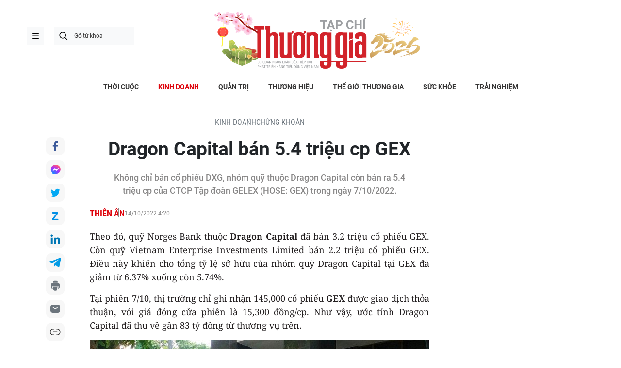

--- FILE ---
content_type: text/html;charset=utf-8
request_url: https://thuonggiaonline.vn/dragon-capital-ban-54-trieu-cp-gex-post51265.html
body_size: 22407
content:
<!DOCTYPE html> <html lang="vi"> <head> <title>Dragon Capital bán 5.4 triệu cp GEX | Thương gia - Thông tin cập nhật, quan điểm độc lập</title> <meta name="description" content="Không chỉ bán cổ phiếu DXG, nhóm quỹ thuộc Dragon Capital còn bán ra 5.4 triệu cp của CTCP Tập đoàn GELEX (HOSE: GEX) trong ngày 7/10/2022."/> <meta name="keywords" content="Dragon Capital, Nhóm Dragon Capital, GEX, cổ phiếu GEX, cổ phiếu DXG, DXG"/> <meta name="news_keywords" content="Dragon Capital, Nhóm Dragon Capital, GEX, cổ phiếu GEX, cổ phiếu DXG, DXG"/> <meta http-equiv="Content-Type" content="text/html; charset=utf-8" /> <meta http-equiv="X-UA-Compatible" content="IE=edge"/> <meta http-equiv="refresh" content="1800" /> <meta name="revisit-after" content="1 days" /> <meta name="viewport" content="width=device-width, initial-scale=1"> <meta http-equiv="content-language" content="vi" /> <meta name="format-detection" content="telephone=no"/> <meta name="format-detection" content="address=no"/> <meta name="apple-mobile-web-app-capable" content="yes"> <meta name="apple-mobile-web-app-status-bar-style" content="black"> <meta name="apple-mobile-web-app-title" content="Thương gia - Thông tin cập nhật, quan điểm độc lập"/> <meta name="referrer" content="no-referrer-when-downgrade"/> <link rel="shortcut icon" href="https://cdn.thuonggiaonline.vn/assets/web/styles/img/favicon.ico" type="image/x-icon" /> <link rel="preconnect" href="https://cdn.thuonggiaonline.vn"/> <link rel="dns-prefetch" href="https://cdn.thuonggiaonline.vn"/> <link rel="dns-prefetch" href="//www.google-analytics.com" /> <link rel="dns-prefetch" href="//www.googletagmanager.com" /> <link rel="dns-prefetch" href="//stc.za.zaloapp.com" /> <link rel="dns-prefetch" href="//fonts.googleapis.com" /> <script> var cmsConfig = { domainDesktop: 'https://thuonggiaonline.vn', domainMobile: 'https://thuonggiaonline.vn', domainApi: 'https://api.thuonggiaonline.vn', domainStatic: 'https://cdn.thuonggiaonline.vn', domainLog: 'https://log.thuonggiaonline.vn', googleAnalytics: 'G\-B3HYDPEZ9Y', siteId: 0, pageType: 1, objectId: 51265, adsZone: 34, allowAds: true, adsLazy: true, antiAdblock: false, }; if (window.location.protocol !== 'https:' && window.location.hostname.indexOf('thuonggiaonline.vn') !== -1) { window.location = 'https://' + window.location.hostname + window.location.pathname + window.location.hash; } var USER_AGENT=window.navigator&&(window.navigator.userAgent||window.navigator.vendor)||window.opera||"",IS_MOBILE=/Android|webOS|iPhone|iPod|BlackBerry|Windows Phone|IEMobile|Mobile Safari|Opera Mini/i.test(USER_AGENT);function setCookie(e,o,i){var n=new Date,i=(n.setTime(n.getTime()+24*i*60*60*1e3),"expires="+n.toUTCString());document.cookie=e+"="+o+"; "+i+";path=/;"}function getCookie(e){var o=document.cookie.indexOf(e+"="),i=o+e.length+1;return!o&&e!==document.cookie.substring(0,e.length)||-1===o?null:(-1===(e=document.cookie.indexOf(";",i))&&(e=document.cookie.length),unescape(document.cookie.substring(i,e)))}; </script> <script> if(USER_AGENT && USER_AGENT.indexOf("facebot") <= 0 && USER_AGENT.indexOf("facebookexternalhit") <= 0) { var query = ''; var hash = ''; if (window.location.search) query = window.location.search; if (window.location.hash) hash = window.location.hash; var canonicalUrl = 'https://thuonggiaonline.vn/dragon-capital-ban-54-trieu-cp-gex-post51265.html' + query + hash ; var curUrl = decodeURIComponent(window.location.href); if(!location.port && canonicalUrl.startsWith("http") && curUrl != canonicalUrl){ window.location.replace(canonicalUrl); } } </script> <meta name="author" content="Thương gia - Thông tin cập nhật, quan điểm độc lập" /> <meta name="copyright" content="Copyright © 2026 by Thương gia - Thông tin cập nhật, quan điểm độc lập" /> <meta name="RATING" content="GENERAL" /> <meta name="GENERATOR" content="Thương gia - Thông tin cập nhật, quan điểm độc lập" /> <meta content="Thương gia - Thông tin cập nhật, quan điểm độc lập" itemprop="sourceOrganization" name="source"/> <meta content="news" itemprop="genre" name="medium"/> <meta name="robots" content="noarchive, max-image-preview:large, index, follow" /> <meta name="GOOGLEBOT" content="noarchive, max-image-preview:large, index, follow" /> <link rel="canonical" href="https://thuonggiaonline.vn/dragon-capital-ban-54-trieu-cp-gex-post51265.html" /> <meta property="og:site_name" content="Thương gia - Thông tin cập nhật, quan điểm độc lập"/> <meta property="og:rich_attachment" content="true"/> <meta property="og:type" content="article"/> <meta property="og:url" content="https://thuonggiaonline.vn/dragon-capital-ban-54-trieu-cp-gex-post51265.html"/> <meta property="og:image" content="https://cdn.thuonggiaonline.vn/images/9ab7e0d79d3cfb93360377d8dbf39426a6038f24d76d2c6dfbfa69a1e815049bd7bfae6fcfe08c34d09a4cb22302a550/gelex.jpg"/> <meta property="og:image:width" content="1200"/> <meta property="og:image:height" content="630"/> <meta property="og:title" content="Dragon Capital bán 5.4 triệu cp GEX"/> <meta property="og:description" content="Không chỉ bán cổ phiếu DXG, nhóm quỹ thuộc Dragon Capital còn bán ra 5.4 triệu cp của CTCP Tập đoàn GELEX (HOSE: GEX) trong ngày 7/10/2022."/> <meta name="twitter:card" value="summary"/> <meta name="twitter:url" content="https://thuonggiaonline.vn/dragon-capital-ban-54-trieu-cp-gex-post51265.html"/> <meta name="twitter:title" content="Dragon Capital bán 5.4 triệu cp GEX"/> <meta name="twitter:description" content="Không chỉ bán cổ phiếu DXG, nhóm quỹ thuộc Dragon Capital còn bán ra 5.4 triệu cp của CTCP Tập đoàn GELEX (HOSE: GEX) trong ngày 7/10/2022."/> <meta name="twitter:image" content="https://cdn.thuonggiaonline.vn/images/9ab7e0d79d3cfb93360377d8dbf39426a6038f24d76d2c6dfbfa69a1e815049bd7bfae6fcfe08c34d09a4cb22302a550/gelex.jpg"/> <meta name="twitter:site" content="@Thương gia - Thông tin cập nhật, quan điểm độc lập"/> <meta name="twitter:creator" content="@Thương gia - Thông tin cập nhật, quan điểm độc lập"/> <meta property="article:publisher" content="https://www.facebook.com/thuonggiaonline/" /> <meta property="article:tag" content="Dragon Capital, Nhóm Dragon Capital, GEX, cổ phiếu GEX, cổ phiếu DXG, DXG"/> <meta property="article:section" content="Chứng khoán" /> <meta property="article:published_time" content="2022-10-14T11:20:00+0700"/> <meta property="article:modified_time" content="2022-10-14T03:58:18+0700"/> <link rel="amphtml" href="https://thuonggiaonline.vn/dragon-capital-ban-54-trieu-cp-gex-post51265.amp" /> <script type="application/ld+json"> { "@context": "http://schema.org", "@type": "Organization", "name": "Thương gia - Thông tin cập nhật, quan điểm độc lập", "url": "https://thuonggiaonline.vn", "logo": "https://cdn.thuonggiaonline.vn/assets/web/styles/img/logo.png", "foundingDate": "2011", "founders": [ { "@type": "Person", "name": "Hiệp hội phát triển hàng tiêu dùng Việt Nam" } ], "address": [ { "@type": "PostalAddress", "streetAddress": "Số 14, Khu 249A Thụy Khuê, Phường Ngọc Hà, Hà Nội", "addressLocality": "Hà Nội City", "addressRegion": "Northeast", "postalCode": "100000", "addressCountry": "VNM" } ], "contactPoint": [ { "@type": "ContactPoint", "telephone": "+84-599-000-222", "contactType": "customer service" }, { "@type": "ContactPoint", "telephone": "+84-783-175-999", "contactType": "customer service" } ], "sameAs": [ "https://www.facebook.com/thuonggiaonline" ] } </script> <script type="application/ld+json"> { "@context" : "https://schema.org", "@type" : "WebSite", "name": "Thương gia - Thông tin cập nhật, quan điểm độc lập", "url": "https://thuonggiaonline.vn", "alternateName" : "Tạp chí Thương Gia, Cơ quan của Hiệp hội phát triển hàng tiêu dùng Việt Nam", "potentialAction": { "@type": "SearchAction", "target": { "@type": "EntryPoint", "urlTemplate": "https://thuonggiaonline.vn/search/?q={search_term_string}" }, "query-input": "required name=search_term_string" } } </script> <script type="application/ld+json"> { "@context":"http://schema.org", "@type":"BreadcrumbList", "itemListElement":[ { "@type":"ListItem", "position":1, "item":{ "@id":"https://thuonggiaonline.vn/kinh-doanh/chung-khoan/", "name":"Chứng khoán" } } ] } </script> <script type="application/ld+json"> { "@context": "http://schema.org", "@type": "NewsArticle", "mainEntityOfPage":{ "@type":"WebPage", "@id":"https://thuonggiaonline.vn/dragon-capital-ban-54-trieu-cp-gex-post51265.html" }, "headline": "Dragon Capital bán 5.4 triệu cp GEX", "description": "Không chỉ bán cổ phiếu DXG, nhóm quỹ thuộc Dragon Capital còn bán ra 5.4 triệu cp của CTCP Tập đoàn GELEX (HOSE: GEX) trong ngày 7/10/2022.", "image": { "@type": "ImageObject", "url": "https://cdn.thuonggiaonline.vn/images/9ab7e0d79d3cfb93360377d8dbf39426a6038f24d76d2c6dfbfa69a1e815049bd7bfae6fcfe08c34d09a4cb22302a550/gelex.jpg", "width" : 1200, "height" : 675 }, "datePublished": "2022-10-14T11:20:00+0700", "dateModified": "2022-10-14T03:58:18+0700", "author": { "@type": "Person", "name": "Thiên Ân" }, "publisher": { "@type": "Organization", "name": "Thương gia - Thông tin cập nhật, quan điểm độc lập", "logo": { "@type": "ImageObject", "url": "https://cdn.thuonggiaonline.vn/assets/web/styles/img/logo.png" } } } </script> <link rel="preload" href="https://cdn.thuonggiaonline.vn/assets/web/styles/css/main.min-1.0.16.css" as="style"> <link rel="preload" href="https://cdn.thuonggiaonline.vn/assets/web/js/main.min-1.0.21.js" as="script"> <link rel="preload" href="https://cdn.thuonggiaonline.vn/assets/web/js/detail.min-1.0.12.js" as="script"> <link rel="preload" href="https://common.mcms.one/assets/styles/css/thuonggia-1.0.5.css" as="style"> <link rel="stylesheet" href="https://common.mcms.one/assets/styles/css/thuonggia-1.0.5.css"> <link id="cms-style" rel="stylesheet" href="https://cdn.thuonggiaonline.vn/assets/web/styles/css/main.min-1.0.16.css"> <script type="text/javascript"> var _metaOgUrl = 'https://thuonggiaonline.vn/dragon-capital-ban-54-trieu-cp-gex-post51265.html'; var page_title = document.title; var tracked_url = window.location.pathname + window.location.search + window.location.hash; var cate_path = 'kinh-doanh/chung-khoan'; if (cate_path.length > 0) { tracked_url = "/" + cate_path + tracked_url; } </script> <script async="" src="https://www.googletagmanager.com/gtag/js?id=G-B3HYDPEZ9Y"></script> <script> window.dataLayer = window.dataLayer || []; function gtag(){dataLayer.push(arguments);} gtag('js', new Date()); gtag('config', 'G-B3HYDPEZ9Y', {page_path: tracked_url}); </script> <script>window.dataLayer = window.dataLayer || [];dataLayer.push({'pageCategory': '/kinh\-doanh\/chung\-khoan'});</script> <script> window.dataLayer = window.dataLayer || []; dataLayer.push({ 'event': 'Pageview', 'articleId': '51265', 'articleTitle': 'Dragon Capital bán 5.4 triệu cp GEX', 'articleCategory': 'Chứng khoán', 'articleAlowAds': true, 'articleAuthor': 'Thiên Ân', 'articleType': 'normal', 'articleTags': 'Dragon Capital, Nhóm Dragon Capital, GEX, cổ phiếu GEX, cổ phiếu DXG, DXG', 'articlePublishDate': '2022-10-14T11:20:00+0700', 'articleThumbnail': 'https://cdn.thuonggiaonline.vn/images/9ab7e0d79d3cfb93360377d8dbf39426a6038f24d76d2c6dfbfa69a1e815049bd7bfae6fcfe08c34d09a4cb22302a550/gelex.jpg', 'articleShortUrl': 'https://thuonggiaonline.vn/dragon-capital-ban-54-trieu-cp-gex-post51265.html', 'articleFullUrl': 'https://thuonggiaonline.vn/dragon-capital-ban-54-trieu-cp-gex-post51265.html', }); </script> <script> window.dataLayer = window.dataLayer || []; dataLayer.push({'articleAuthor': 'Thiên Ân', 'articleAuthorID': '208'}); </script> <script type='text/javascript'> gtag('event', 'article_page',{ 'articleId': '51265', 'articleTitle': 'Dragon Capital bán 5.4 triệu cp GEX', 'articleCategory': 'Chứng khoán', 'articleAlowAds': true, 'articleAuthor': 'Thiên Ân', 'articleType': 'normal', 'articleTags': 'Dragon Capital, Nhóm Dragon Capital, GEX, cổ phiếu GEX, cổ phiếu DXG, DXG', 'articlePublishDate': '2022-10-14T11:20:00+0700', 'articleThumbnail': 'https://cdn.thuonggiaonline.vn/images/9ab7e0d79d3cfb93360377d8dbf39426a6038f24d76d2c6dfbfa69a1e815049bd7bfae6fcfe08c34d09a4cb22302a550/gelex.jpg', 'articleShortUrl': 'https://thuonggiaonline.vn/dragon-capital-ban-54-trieu-cp-gex-post51265.html', 'articleFullUrl': 'https://thuonggiaonline.vn/dragon-capital-ban-54-trieu-cp-gex-post51265.html', }); </script> <script async src="https://sp.zalo.me/plugins/sdk.js"></script> </head> <body class="detail-page normal"> <header class="site-header"> <div class="container"> <div class="content-header"> <a href="" class="ic-menu">menu</a> <div class="wrap-search"> <i class="ic-search btn_search"></i> <input type="text" class="txtsearch" placeholder="Gõ từ khóa"> </div> <a href="/" class="logo-gif" title="Thương gia - Thông tin cập nhật, quan điểm độc lập"> <lottie-player src="https://cdn.thuonggiaonline.vn/assets/web/styles/img/TGO_logo2026_v2.json" background="transparent" speed="1" loop autoplay> </lottie-player> </a> </div> </div> <div class="navigation sticky"> <ul class="menu"> <li> <a href="/" class="ic-home" title="Trang chủ">Trang chủ</a> </li> <li> <a class="" href="https://thuonggiaonline.vn/thoi-cuoc/" title="THỜI CUỘC">THỜI CUỘC</a> </li> <li> <a class="active" href="https://thuonggiaonline.vn/kinh-doanh/" title="KINH DOANH">KINH DOANH</a> <ul class="sub-menu"> <li> <a href="https://thuonggiaonline.vn/kinh-doanh/ngan-hang/" title="Ngân hàng">Ngân hàng</a> </li> <li> <a href="https://thuonggiaonline.vn/kinh-doanh/chung-khoan/" title="Chứng khoán">Chứng khoán</a> </li> <li> <a href="https://thuonggiaonline.vn/kinh-doanh/khoi-nghiep/" title="Đầu tư">Đầu tư</a> </li> <li> <a href="https://thuonggiaonline.vn/kinh-doanh/bat-dong-san/" title="Nhà đất">Nhà đất</a> </li> <li> <a href="https://thuonggiaonline.vn/kinh-doanh/thi-truong/" title="Thị trường">Thị trường</a> </li> <li> <a href="https://thuonggiaonline.vn/kinh-doanh/cong-nghe/" title="Công nghệ">Công nghệ</a> </li> <li> <a href="https://thuonggiaonline.vn/kinh-doanh/xe-plus/" title="Xe plus">Xe plus</a> </li> </ul> </li> <li> <a class="" href="https://thuonggiaonline.vn/quan-tri/" title="QUẢN TRỊ">QUẢN TRỊ</a> </li> <li> <a class="" href="https://thuonggiaonline.vn/thuong-hieu/" title="THƯƠNG HIỆU">THƯƠNG HIỆU</a> </li> <li> <a class="" href="https://thuonggiaonline.vn/the-gioi-thuong-gia/" title="THẾ GIỚI THƯƠNG GIA">THẾ GIỚI THƯƠNG GIA</a> <ul class="sub-menu"> <li> <a href="https://thuonggiaonline.vn/the-gioi-thuong-gia/guong-mat-noi-bat/" title="Gương mặt nổi bật">Gương mặt nổi bật</a> </li> <li> <a href="https://thuonggiaonline.vn/the-gioi-thuong-gia/quoc-te/" title="Quốc tế">Quốc tế</a> </li> </ul> </li> <li> <a class="" href="https://thuonggiaonline.vn/suc-khoe/" title="SỨC KHỎE">SỨC KHỎE</a> </li> <li> <a class="" href="https://thuonggiaonline.vn/trai-nghiem/" title="TRẢI NGHIỆM">TRẢI NGHIỆM</a> <ul class="sub-menu"> <li> <a href="https://thuonggiaonline.vn/trai-nghiem/du-lich/" title="Du lịch">Du lịch</a> </li> <li> <a href="https://thuonggiaonline.vn/trai-nghiem/thoi-trang/" title="Thời trang">Thời trang</a> </li> <li> <a href="https://thuonggiaonline.vn/trai-nghiem/doi-song/" title="Đời sống">Đời sống</a> </li> </ul> </li> </ul> </div> </header> <ul class="mega-menu"> <li class="close"> <i class="ic-close"></i> </li> <li> <a href="/" title="Trang chủ">Trang chủ</a> </li> <li> <a class="" href="https://thuonggiaonline.vn/thoi-cuoc/" title="THỜI CUỘC">THỜI CUỘC</a> </li> <li> <a class="active" href="https://thuonggiaonline.vn/kinh-doanh/" title="KINH DOANH">KINH DOANH</a> <i class="ic-down"></i> <ul class="sub-menu"> <li> <a href="https://thuonggiaonline.vn/kinh-doanh/xe-plus/" title="Xe plus">Xe plus</a> </li> <li> <a href="https://thuonggiaonline.vn/kinh-doanh/cong-nghe/" title="Công nghệ">Công nghệ</a> </li> <li> <a href="https://thuonggiaonline.vn/kinh-doanh/ngan-hang/" title="Ngân hàng">Ngân hàng</a> </li> <li> <a href="https://thuonggiaonline.vn/kinh-doanh/thi-truong/" title="Thị trường">Thị trường</a> </li> <li> <a href="https://thuonggiaonline.vn/kinh-doanh/bat-dong-san/" title="Nhà đất">Nhà đất</a> </li> <li> <a href="https://thuonggiaonline.vn/kinh-doanh/chung-khoan/" title="Chứng khoán">Chứng khoán</a> </li> <li> <a href="https://thuonggiaonline.vn/kinh-doanh/khoi-nghiep/" title="Đầu tư">Đầu tư</a> </li> </ul> </li> <li> <a class="" href="https://thuonggiaonline.vn/quan-tri/" title="QUẢN TRỊ">QUẢN TRỊ</a> </li> <li> <a class="" href="https://thuonggiaonline.vn/thuong-hieu/" title="THƯƠNG HIỆU">THƯƠNG HIỆU</a> </li> <li> <a class="" href="https://thuonggiaonline.vn/the-gioi-thuong-gia/" title="THẾ GIỚI THƯƠNG GIA">THẾ GIỚI THƯƠNG GIA</a> <i class="ic-down"></i> <ul class="sub-menu"> <li> <a href="https://thuonggiaonline.vn/the-gioi-thuong-gia/guong-mat-noi-bat/" title="Gương mặt nổi bật">Gương mặt nổi bật</a> </li> <li> <a href="https://thuonggiaonline.vn/the-gioi-thuong-gia/quoc-te/" title="Quốc tế">Quốc tế</a> </li> </ul> </li> <li> <a class="" href="https://thuonggiaonline.vn/trai-nghiem/" title="TRẢI NGHIỆM">TRẢI NGHIỆM</a> <i class="ic-down"></i> <ul class="sub-menu"> <li> <a href="https://thuonggiaonline.vn/trai-nghiem/du-lich/" title="Du lịch">Du lịch</a> </li> <li> <a href="https://thuonggiaonline.vn/trai-nghiem/thoi-trang/" title="Thời trang">Thời trang</a> </li> </ul> </li> <li> <a class="" href="https://thuonggiaonline.vn/suc-khoe/" title="SỨC KHỎE">SỨC KHỎE</a> </li> <li> <a class="" href="https://thuonggiaonline.vn/multimedia/" title="Multimedia">Multimedia</a> <i class="ic-down"></i> <ul class="sub-menu"> <li> <a href="https://thuonggiaonline.vn/infographic/" title="Infographic">Infographic</a> </li> <li> <a href="https://thuonggiaonline.vn/video/" title="Video">Video</a> </li> <li> <a href="https://thuonggiaonline.vn/emagazine/" title="Emagazine">Emagazine</a> </li> </ul> </li> <li> <a class="" href="https://thuonggiaonline.vn/epaper/" title="Epaper">Epaper</a> </li> </ul> <div class="backdrop-menu"></div> <div class="site-body"> <div class="container article"> <div id="adsWeb_AdsTop" class="banner " data-platform="1" data-position="Web_AdsTop" style="display:none"> </div> <div class="col col-article"> <div class="main-col content-col"> <div class="breadcrumbs-detail"> <h2 class="main"> <a href="https://thuonggiaonline.vn/kinh-doanh/" title="KINH DOANH">KINH DOANH</a> </h2> <h2 class="main"> <a href="https://thuonggiaonline.vn/kinh-doanh/chung-khoan/" title="Chứng khoán">Chứng khoán</a> </h2> </div> <div class="social sticky"> <a href="javascript:void(0);" class="facebook" data-rel="facebook" title="Chia sẻ qua Facebook">Chia sẻ qua Facebook</a> <a href="javascript:void(0);" class="mess" data-rel="messenger" title="Chia sẻ qua Messenger">Chia sẻ qua Messenger</a> <a href="javascript:void(0);" class="twitter" data-rel="twitter" data-href="https://thuonggiaonline.vn/dragon-capital-ban-54-trieu-cp-gex-post51265.html" title="Chia sẻ qua Twitter">Chia sẻ qua Twitter</a> <a href="javascript:void(0);" class="zalo zalo-share-button" data-href="https://thuonggiaonline.vn/dragon-capital-ban-54-trieu-cp-gex-post51265.html" data-oaid="3653021676314237043" data-layout="1" data-color="blue" data-customize="true">Chia sẻ qua Zalo</a> <a href="javascript:void(0);" class="linkedIn" data-rel="linkedin" title="Chia sẻ qua LinkedIn">Chia sẻ qua LinkedIn</a> <a href="javascript:void(0);" class="telegram" data-rel="telegram" title="Chia sẻ qua Telegram">Chia sẻ qua Telegram</a> <a href="javascript:void(0);" class="print sendprint" title="In bài viết">In bài viết</a> <a href="javascript:void(0);" class="mail sendmail" title="Chia sẻ qua Email">Chia sẻ qua Email</a> <a href="javascript:void(0);" class="link" data-rel="copy" title="Copy link bài viết">Copy link bài viết</a> </div> <h1 class="article__title cms-title "> Dragon Capital bán 5.4 triệu cp GEX </h1> <div class="article__sapo cms-desc"> Không chỉ bán cổ phiếu DXG, nhóm quỹ thuộc Dragon Capital còn bán ra 5.4 triệu cp của CTCP Tập đoàn GELEX (HOSE: GEX) trong ngày 7/10/2022. </div> <div id="adsWeb_AdsArticleAfterSapo" class="banner " data-platform="1" data-position="Web_AdsArticleAfterSapo" style="display:none"> </div> <div class="article__meta"> <span class="author cms-author"> Thiên Ân </span> <time class="time" datetime="2022-10-14T11:20:00+0700" data-time="1665721200" data-friendly="false">14/10/2022 11:20</time> <meta class="cms-date" itemprop="datePublished" content="2022-10-14T11:20:00+0700"> </div> <div class="article__body zce-content-body cms-body" itemprop="articleBody"> <style>.t1 { text-align: justify; }</style>
<p class="t1">Theo đó, quỹ Norges Bank thuộc <strong>Dragon Capital</strong> đã bán 3.2 triệu cổ phiếu GEX. Còn quỹ Vietnam Enterprise Investments Limited bán 2.2 triệu cổ phiếu GEX. Điều này khiến cho tổng tỷ lệ sở hữu của nhóm quỹ Dragon Capital tại GEX đã giảm từ 6.37% xuống còn 5.74%.</p>
<p class="t1">Tại phiên 7/10, thị trường chỉ ghi nhận 145,000 cổ phiếu&nbsp;<strong>GEX&nbsp;</strong>được giao dịch thỏa thuận, với giá đóng cửa phiên là 15,300 đồng/cp. Như vậy, ước tính Dragon Capital đã thu về gần 83 tỷ đồng từ thương vụ trên.</p>
<figure class="image "> <img src="[data-uri]" alt=" Tập đoàn GELEX " mwidth="800" mheight="450" class="lazyload cms-photo" data-large-src="https://cdn.thuonggiaonline.vn/images/ef9e964543d6e3b48970dec82aaff9b4be52a5e552a7fe84dcbf894c16f34bcc82483a3d85cac1fb103efeb555e8dd7f/gelex.jpg" data-src="https://cdn.thuonggiaonline.vn/images/2ec8c8e824bf18657f0e0733b47f323c4cacb829cc6ca0f5c581986340580418ef883722ff549acb86a5332d34d729f2/gelex.jpg" title="Vào cuối tháng 8, Tập đoàn Gelex cũng đã bán 5,2 triệu cổ phiếu PXL"> <figcaption> Vào cuối tháng 8, Tập đoàn Gelex cũng đã bán 5,2 triệu cổ phiếu PXL </figcaption>
</figure>
<div class="ads_middle"> <div id="adsWeb_AdsArticleMiddle" class="banner fyi" data-platform="1" data-position="Web_AdsArticleMiddle"> </div>
</div>
<p class="t1">Động thái thoái bớt vốn của Dragon Capital tại&nbsp;GEX&nbsp;diễn ra trong bối cảnh giá cổ phiếu&nbsp;GEX&nbsp;vẫn đang trên đà giảm điểm. Từ đỉnh lịch sử 48,213 đồng/cp phiên 11/01/2022, giá cổ phiếu&nbsp;GEX&nbsp;vào sáng ngày 14/10 chỉ còn 14,800 đồng/cp, tương ứng giảm hơn 70%.</p>
<div class="ads_middle"> <div id="adsWeb_AdsArticleMiddle1" class="banner fyi" data-platform="1" data-position="Web_AdsArticleMiddle1"> </div>
</div>
<p class="t1">Được biết, Dragon Capital không chỉ bán cổ phiếu của GEX, mà nhóm quỹ này còn bán 7.3 triệu cổ phiếu <strong>DXG</strong> và ước tính đã thu về khoảng 118.4 tỷ đồng.</p>
<p class="t1">Vào cuối tháng 8, Tập đoàn Gelex cũng đã bán 5,2 triệu cổ phiếu PXL.</p> <div id="adsWeb_AdsArticleAfterBody" class="banner " data-platform="1" data-position="Web_AdsArticleAfterBody" style="display:none"> </div> </div> <div class="article__tag"> <h3 class="box-heading"> <span class="title">từ khóa :</span> </h3> <div class="box-content"> <a href="https://thuonggiaonline.vn/tu-khoa/dragon-capital-tag3474.html" title="Dragon Capital">#Dragon Capital</a> <a href="https://thuonggiaonline.vn/tu-khoa/nhom-dragon-capital-tag15560.html" title="Nhóm Dragon Capital">#Nhóm Dragon Capital</a> <a href="https://thuonggiaonline.vn/tu-khoa/gex-tag8955.html" title="GEX">#GEX</a> <a href="https://thuonggiaonline.vn/tu-khoa/co-phieu-gex-tag2039.html" title="cổ phiếu GEX">#cổ phiếu GEX</a> <a href="https://thuonggiaonline.vn/tu-khoa/co-phieu-dxg-tag11436.html" title="cổ phiếu DXG">#cổ phiếu DXG</a> <a href="https://thuonggiaonline.vn/tu-khoa/dxg-tag8003.html" title="DXG">#DXG</a> </div> </div> <div id="adsWeb_AdsArticleAfterTag" class="banner " data-platform="1" data-position="Web_AdsArticleAfterTag" style="display:none"> </div> <div class="timeline"> <h3 class="box-heading"> <span class="title">Xem thêm</span> </h3> <div class="box-content" data-source="related-news"> <article class="story" data-id="46644"> <figure class="story__thumb"> <a class="cms-link" href="https://thuonggiaonline.vn/gelex-mua-lai-het-lo-trai-phieu-tri-gia-300-ty-dong-truoc-han-2-nam-post46644.html" title="Gelex mua lại hết lô trái phiếu trị giá 300 tỷ đồng trước hạn 2 năm"> <img class="lazyload" src="[data-uri]" data-src="https://cdn.thuonggiaonline.vn/images/95be8892d8f9d1b262931a3dcba2eda2d78ba266e3fe3634c50ade636808abf055f5fe43c813da3ba9fb22759fd1ad3d/gelex.jpg" data-srcset="https://cdn.thuonggiaonline.vn/images/95be8892d8f9d1b262931a3dcba2eda2d78ba266e3fe3634c50ade636808abf055f5fe43c813da3ba9fb22759fd1ad3d/gelex.jpg 1x, https://cdn.thuonggiaonline.vn/images/1aff4d89343debbd018d12f9616b8760d78ba266e3fe3634c50ade636808abf055f5fe43c813da3ba9fb22759fd1ad3d/gelex.jpg 2x" alt="Gelex mua lại hết lô trái phiếu trị giá 300 tỷ đồng trước hạn 2 năm"> <noscript><img src="https://cdn.thuonggiaonline.vn/images/95be8892d8f9d1b262931a3dcba2eda2d78ba266e3fe3634c50ade636808abf055f5fe43c813da3ba9fb22759fd1ad3d/gelex.jpg" srcset="https://cdn.thuonggiaonline.vn/images/95be8892d8f9d1b262931a3dcba2eda2d78ba266e3fe3634c50ade636808abf055f5fe43c813da3ba9fb22759fd1ad3d/gelex.jpg 1x, https://cdn.thuonggiaonline.vn/images/1aff4d89343debbd018d12f9616b8760d78ba266e3fe3634c50ade636808abf055f5fe43c813da3ba9fb22759fd1ad3d/gelex.jpg 2x" alt="Gelex mua lại hết lô trái phiếu trị giá 300 tỷ đồng trước hạn 2 năm" class="image-fallback"></noscript> </a> </figure> <h2 class="story__heading" data-tracking="46644"> <a class="cms-link" href="https://thuonggiaonline.vn/gelex-mua-lai-het-lo-trai-phieu-tri-gia-300-ty-dong-truoc-han-2-nam-post46644.html" title="Gelex mua lại hết lô trái phiếu trị giá 300 tỷ đồng trước hạn 2 năm"> Gelex mua lại hết lô trái phiếu trị giá 300 tỷ đồng trước hạn 2 năm </a> </h2> <div class="story__meta"> <p class="title-meta"> Mai Lan </p> </div> <div class="story__summary story__shorten"> Tổng công ty CP thiết bị điện Việt Nam (GELEX, mã GEX) do ông Nguyễn Văn Tuấn làm Tổng giám đốc đã công bố hoàn tất mua lại 300 tỉ đồng trái phiếu có mã GEXH2124001. </div> </article> <article class="story" data-id="46795"> <figure class="story__thumb"> <a class="cms-link" href="https://thuonggiaonline.vn/gelex-mua-lai-thanh-cong-ba-lo-trai-phieu-tri-gia-1200-ty-post46795.html" title="Gelex mua lại thành công ba lô trái phiếu trị giá 1.200 tỷ"> <img class="lazyload" src="[data-uri]" data-src="https://cdn.thuonggiaonline.vn/images/95be8892d8f9d1b262931a3dcba2eda20e5c2eed7955f1ed4a3f5deb8fbf0f1f55f5fe43c813da3ba9fb22759fd1ad3d/gelex.jpg" data-srcset="https://cdn.thuonggiaonline.vn/images/95be8892d8f9d1b262931a3dcba2eda20e5c2eed7955f1ed4a3f5deb8fbf0f1f55f5fe43c813da3ba9fb22759fd1ad3d/gelex.jpg 1x, https://cdn.thuonggiaonline.vn/images/1aff4d89343debbd018d12f9616b87600e5c2eed7955f1ed4a3f5deb8fbf0f1f55f5fe43c813da3ba9fb22759fd1ad3d/gelex.jpg 2x" alt="Gelex mua lại thành công ba lô trái phiếu trị giá 1.200 tỷ"> <noscript><img src="https://cdn.thuonggiaonline.vn/images/95be8892d8f9d1b262931a3dcba2eda20e5c2eed7955f1ed4a3f5deb8fbf0f1f55f5fe43c813da3ba9fb22759fd1ad3d/gelex.jpg" srcset="https://cdn.thuonggiaonline.vn/images/95be8892d8f9d1b262931a3dcba2eda20e5c2eed7955f1ed4a3f5deb8fbf0f1f55f5fe43c813da3ba9fb22759fd1ad3d/gelex.jpg 1x, https://cdn.thuonggiaonline.vn/images/1aff4d89343debbd018d12f9616b87600e5c2eed7955f1ed4a3f5deb8fbf0f1f55f5fe43c813da3ba9fb22759fd1ad3d/gelex.jpg 2x" alt="Gelex mua lại thành công ba lô trái phiếu trị giá 1.200 tỷ" class="image-fallback"></noscript> </a> </figure> <h2 class="story__heading" data-tracking="46795"> <a class="cms-link" href="https://thuonggiaonline.vn/gelex-mua-lai-thanh-cong-ba-lo-trai-phieu-tri-gia-1200-ty-post46795.html" title="Gelex mua lại thành công ba lô trái phiếu trị giá 1.200 tỷ"> Gelex mua lại thành công ba lô trái phiếu trị giá 1.200 tỷ </a> </h2> <div class="story__meta"> <p class="title-meta"> Gia Ân </p> </div> <div class="story__summary story__shorten"> Ngày 27/5, Tập đoàn Gelex (Mã: GEX) đã thông báo phương án mua lại ba lô trái phiếu với tổng giá trị theo mệnh giá 1.200 tỷ đồng. Các trái phiếu này được phát hành vào năm 2020 và 2021, tất cả đều có kỳ hạn ba năm. Ngày tổ chức mua lại là 8/6 và 17/6/2022. </div> </article> <article class="story" data-id="47661"> <figure class="story__thumb"> <a class="cms-link" href="https://thuonggiaonline.vn/tap-doan-gelex-tiep-tuc-mua-lai-hon-200-ty-dong-trai-phieu-truoc-han-mot-nam-post47661.html" title="Tập đoàn Gelex tiếp tục mua lại hơn 200 tỷ đồng trái phiếu trước hạn một năm"> <img class="lazyload" src="[data-uri]" data-src="https://cdn.thuonggiaonline.vn/images/95be8892d8f9d1b262931a3dcba2eda2fe66416ea686f35d2911a7f59c3087c0bc540b1bb3919b1b2fddb4c893fa23cb/tap-doan-gelex.jpg" data-srcset="https://cdn.thuonggiaonline.vn/images/95be8892d8f9d1b262931a3dcba2eda2fe66416ea686f35d2911a7f59c3087c0bc540b1bb3919b1b2fddb4c893fa23cb/tap-doan-gelex.jpg 1x, https://cdn.thuonggiaonline.vn/images/1aff4d89343debbd018d12f9616b8760fe66416ea686f35d2911a7f59c3087c0bc540b1bb3919b1b2fddb4c893fa23cb/tap-doan-gelex.jpg 2x" alt="Tập đoàn Gelex tiếp tục mua lại hơn 200 tỷ đồng trái phiếu trước hạn một năm"> <noscript><img src="https://cdn.thuonggiaonline.vn/images/95be8892d8f9d1b262931a3dcba2eda2fe66416ea686f35d2911a7f59c3087c0bc540b1bb3919b1b2fddb4c893fa23cb/tap-doan-gelex.jpg" srcset="https://cdn.thuonggiaonline.vn/images/95be8892d8f9d1b262931a3dcba2eda2fe66416ea686f35d2911a7f59c3087c0bc540b1bb3919b1b2fddb4c893fa23cb/tap-doan-gelex.jpg 1x, https://cdn.thuonggiaonline.vn/images/1aff4d89343debbd018d12f9616b8760fe66416ea686f35d2911a7f59c3087c0bc540b1bb3919b1b2fddb4c893fa23cb/tap-doan-gelex.jpg 2x" alt="Tập đoàn Gelex tiếp tục mua lại hơn 200 tỷ đồng trái phiếu trước hạn một năm" class="image-fallback"></noscript> </a> </figure> <h2 class="story__heading" data-tracking="47661"> <a class="cms-link" href="https://thuonggiaonline.vn/tap-doan-gelex-tiep-tuc-mua-lai-hon-200-ty-dong-trai-phieu-truoc-han-mot-nam-post47661.html" title="Tập đoàn Gelex tiếp tục mua lại hơn 200 tỷ đồng trái phiếu trước hạn một năm"> Tập đoàn Gelex tiếp tục mua lại hơn 200 tỷ đồng trái phiếu trước hạn một năm </a> </h2> <div class="story__meta"> <p class="title-meta"> Minh Triết </p> </div> <div class="story__summary story__shorten"> Ngày 1/7, Hội đồng quản trị Tập đoàn Gelex (Mã: GEX) thông báo nghị quyết về việc mua lại trước hạn một phần hai lô trái phiếu phát hành trong năm 2020 với tổng trị giá gần 205 tỷ đồng. </div> </article> <article class="story" data-id="48320"> <figure class="story__thumb"> <a class="cms-link" href="https://thuonggiaonline.vn/gelex-tiep-tuc-mua-lai-thanh-cong-2049-ty-dong-trai-phieu-truoc-han-post48320.html" title="Gelex tiếp tục mua lại thành công 204,9 tỷ đồng trái phiếu trước hạn"> <img class="lazyload" src="[data-uri]" data-src="https://cdn.thuonggiaonline.vn/images/95be8892d8f9d1b262931a3dcba2eda2480961ce0668248405e791664e7849a9cdd75e3527feb3ebfc75888c657fb40a/gelexxxxxx.jpg" data-srcset="https://cdn.thuonggiaonline.vn/images/95be8892d8f9d1b262931a3dcba2eda2480961ce0668248405e791664e7849a9cdd75e3527feb3ebfc75888c657fb40a/gelexxxxxx.jpg 1x, https://cdn.thuonggiaonline.vn/images/1aff4d89343debbd018d12f9616b8760480961ce0668248405e791664e7849a9cdd75e3527feb3ebfc75888c657fb40a/gelexxxxxx.jpg 2x" alt="Gelex tiếp tục mua lại thành công 204,9 tỷ đồng trái phiếu trước hạn"> <noscript><img src="https://cdn.thuonggiaonline.vn/images/95be8892d8f9d1b262931a3dcba2eda2480961ce0668248405e791664e7849a9cdd75e3527feb3ebfc75888c657fb40a/gelexxxxxx.jpg" srcset="https://cdn.thuonggiaonline.vn/images/95be8892d8f9d1b262931a3dcba2eda2480961ce0668248405e791664e7849a9cdd75e3527feb3ebfc75888c657fb40a/gelexxxxxx.jpg 1x, https://cdn.thuonggiaonline.vn/images/1aff4d89343debbd018d12f9616b8760480961ce0668248405e791664e7849a9cdd75e3527feb3ebfc75888c657fb40a/gelexxxxxx.jpg 2x" alt="Gelex tiếp tục mua lại thành công 204,9 tỷ đồng trái phiếu trước hạn" class="image-fallback"></noscript> </a> </figure> <h2 class="story__heading" data-tracking="48320"> <a class="cms-link" href="https://thuonggiaonline.vn/gelex-tiep-tuc-mua-lai-thanh-cong-2049-ty-dong-trai-phieu-truoc-han-post48320.html" title="Gelex tiếp tục mua lại thành công 204,9 tỷ đồng trái phiếu trước hạn"> Gelex tiếp tục mua lại thành công 204,9 tỷ đồng trái phiếu trước hạn </a> </h2> <div class="story__meta"> <p class="title-meta"> Gia Ân </p> </div> <div class="story__summary story__shorten"> Thời gian gần đây, CTCP Tập đoàn Gelex (mã chứng khoán GEX - sàn HoSE) báo cáo liên tục mua thêm trái phiếu phát hành. </div> </article> </div> </div> <div id="adsWeb_AdsArticleAfterRelated" class="banner " data-platform="1" data-position="Web_AdsArticleAfterRelated" style="display:none"> </div> <div class="wrap-comment" id="comment51265" data-id="51265" data-type="20"></div> <div id="adsWeb_AdsArticleAfterComment" class="banner " data-platform="1" data-position="Web_AdsArticleAfterComment" style="display:none"> </div> </div> <div class="sub-col sidebar-right"> <div id="sidebar-top-1"> <div id="adsWeb_AdsRightTop1" class="banner " data-platform="1" data-position="Web_AdsRightTop1" style="display:none"> </div> <div id="adsWeb_AdsRightTop2" class="banner " data-platform="1" data-position="Web_AdsRightTop2" style="display:none"> </div> <div class="highlight fyi-position"> <h3 class="box-heading"> <span class="title">Nổi bật</span> </h3> <div class="box-content" data-source="mostread-news"> <article class="story "> <figure class="story__thumb"> <a class="cms-link" href="https://thuonggiaonline.vn/pnj-dat-doanh-thu-gan-35000-ty-trong-nam-2025-post567559.html" title="PNJ đạt doanh thu gần 35.000 tỷ trong năm 2025"> <img src="https://cdn.thuonggiaonline.vn/images/2fbba0349ab2f0768676b1d96c279fe9125b6b045e16bbe458f99efad46ef1692ec4af11dc0af7bd8c72bd719b57e1fe/nd-115.jpg" srcset="https://cdn.thuonggiaonline.vn/images/2fbba0349ab2f0768676b1d96c279fe9125b6b045e16bbe458f99efad46ef1692ec4af11dc0af7bd8c72bd719b57e1fe/nd-115.jpg 1x, https://cdn.thuonggiaonline.vn/images/5194a35fbf025cf55f3340717c8670b0125b6b045e16bbe458f99efad46ef1692ec4af11dc0af7bd8c72bd719b57e1fe/nd-115.jpg 2x" alt="Doanh thu đến từ mảng trang sức chiếm 80,6%. Ảnh: Tấn Kiệt"> </a> </figure> <h2 class="story__heading" data-tracking="567559"> <a class="cms-link" href="https://thuonggiaonline.vn/pnj-dat-doanh-thu-gan-35000-ty-trong-nam-2025-post567559.html" title="PNJ đạt doanh thu gần 35.000 tỷ trong năm 2025"> PNJ đạt doanh thu gần 35.000 tỷ trong năm 2025 </a> </h2> </article> <article class="story "> <figure class="story__thumb"> <a class="cms-link" href="https://thuonggiaonline.vn/vn-index-giang-co-truoc-moc-1900-diem-cong-ty-chung-khoan-khuyen-nghi-than-trong-post567527.html" title="VN-Index giằng co trước mốc 1.900 điểm, công ty chứng khoán khuyến nghị thận trọng"> <img src="https://cdn.thuonggiaonline.vn/images/02a9d0e3ac72050cda280fc14e7cdc080a50e08164ce0565fbd7d31d19ca05e96a7f0aef396a2b406ad2d31dd58e68987faccbb51137ae10a204e3f4a01cc9c65ec9d367b0566e04cfb5730c15f387a5/1-thi-truong-chung-khoan-tang-truong.jpg" srcset="https://cdn.thuonggiaonline.vn/images/02a9d0e3ac72050cda280fc14e7cdc080a50e08164ce0565fbd7d31d19ca05e96a7f0aef396a2b406ad2d31dd58e68987faccbb51137ae10a204e3f4a01cc9c65ec9d367b0566e04cfb5730c15f387a5/1-thi-truong-chung-khoan-tang-truong.jpg 1x, https://cdn.thuonggiaonline.vn/images/aac9a6c65a372d0f0e424b93caa69ca00a50e08164ce0565fbd7d31d19ca05e96a7f0aef396a2b406ad2d31dd58e68987faccbb51137ae10a204e3f4a01cc9c65ec9d367b0566e04cfb5730c15f387a5/1-thi-truong-chung-khoan-tang-truong.jpg 2x" alt="VN-Index giằng co trước mốc 1.900 điểm, công ty chứng khoán khuyến nghị thận trọng"> </a> </figure> <h2 class="story__heading" data-tracking="567527"> <a class="cms-link" href="https://thuonggiaonline.vn/vn-index-giang-co-truoc-moc-1900-diem-cong-ty-chung-khoan-khuyen-nghi-than-trong-post567527.html" title="VN-Index giằng co trước mốc 1.900 điểm, công ty chứng khoán khuyến nghị thận trọng"> VN-Index giằng co trước mốc 1.900 điểm, công ty chứng khoán khuyến nghị thận trọng </a> </h2> </article> <article class="story large"> <figure class="story__thumb"> <a class="cms-link" href="https://thuonggiaonline.vn/pho-wall-cham-day-3-thang-vi-cang-thang-thue-quan-post567535.html" title="Phố Wall chạm đáy 3 tháng vì căng thẳng thuế quan"> <img src="https://cdn.thuonggiaonline.vn/images/85f02fd70a8182e754251ec1ba8210c68800fe64c1f17b84995f7fe134b832c5c6d91dba7949b18ab146740a1cfabfd1f36a8783647469559c2b14131f1d0f4b/lynxmpem0j0kx-l.jpg" srcset="https://cdn.thuonggiaonline.vn/images/85f02fd70a8182e754251ec1ba8210c68800fe64c1f17b84995f7fe134b832c5c6d91dba7949b18ab146740a1cfabfd1f36a8783647469559c2b14131f1d0f4b/lynxmpem0j0kx-l.jpg 1x, https://cdn.thuonggiaonline.vn/images/e029c207af947a08a5038ebaef1cc9798800fe64c1f17b84995f7fe134b832c5c6d91dba7949b18ab146740a1cfabfd1f36a8783647469559c2b14131f1d0f4b/lynxmpem0j0kx-l.jpg 2x" alt="Phố Wall chạm đáy 3 tháng vì căng thẳng thuế quan"> </a> </figure> <h2 class="story__heading" data-tracking="567535"> <a class="cms-link" href="https://thuonggiaonline.vn/pho-wall-cham-day-3-thang-vi-cang-thang-thue-quan-post567535.html" title="Phố Wall chạm đáy 3 tháng vì căng thẳng thuế quan"> Phố Wall chạm đáy 3 tháng vì căng thẳng thuế quan </a> </h2> </article> <article class="story large"> <figure class="story__thumb"> <a class="cms-link" href="https://thuonggiaonline.vn/ap-luc-truoc-dinh-1900-diem-nha-dau-tu-nen-xuong-tien-hay-dung-ngoai-post567567.html" title="Áp lực trước đỉnh 1.900 điểm, nhà đầu tư nên xuống tiền hay đứng ngoài?"> <img src="https://cdn.thuonggiaonline.vn/images/874008e134c7f6d4877ea9b50afed5416de216160fd1e487323e1acfe0bd6ebad3e1af87e49e682b6b6e80b44b46c687/co-phieu.jpg" srcset="https://cdn.thuonggiaonline.vn/images/874008e134c7f6d4877ea9b50afed5416de216160fd1e487323e1acfe0bd6ebad3e1af87e49e682b6b6e80b44b46c687/co-phieu.jpg 1x, https://cdn.thuonggiaonline.vn/images/fc9145e27bc9faa25bf7bfdb05b1052f6de216160fd1e487323e1acfe0bd6ebad3e1af87e49e682b6b6e80b44b46c687/co-phieu.jpg 2x" alt="Áp lực trước đỉnh 1.900 điểm, nhà đầu tư nên xuống tiền hay đứng ngoài?"> </a> </figure> <h2 class="story__heading" data-tracking="567567"> <a class="cms-link" href="https://thuonggiaonline.vn/ap-luc-truoc-dinh-1900-diem-nha-dau-tu-nen-xuong-tien-hay-dung-ngoai-post567567.html" title="Áp lực trước đỉnh 1.900 điểm, nhà đầu tư nên xuống tiền hay đứng ngoài?"> Áp lực trước đỉnh 1.900 điểm, nhà đầu tư nên xuống tiền hay đứng ngoài? </a> </h2> </article> <article class="story "> <figure class="story__thumb"> <a class="cms-link" href="https://thuonggiaonline.vn/chung-khoan-my-khoi-sac-sau-tin-hieu-ha-nhiet-cang-thang-lien-quan-den-thue-greenland-post567571.html" title="Chứng khoán Mỹ khởi sắc sau tín hiệu hạ nhiệt căng thẳng liên quan đến thuế Greenland"> <img src="https://cdn.thuonggiaonline.vn/images/2a201b4f1576c632bc65e62526bfd9fee23733331a6776011421da196445e040dc9c90a7d9cff81f6d7105a368b572eef36a8783647469559c2b14131f1d0f4b/ck-8765.jpg" srcset="https://cdn.thuonggiaonline.vn/images/2a201b4f1576c632bc65e62526bfd9fee23733331a6776011421da196445e040dc9c90a7d9cff81f6d7105a368b572eef36a8783647469559c2b14131f1d0f4b/ck-8765.jpg 1x, https://cdn.thuonggiaonline.vn/images/d37688ccef1548048614e9bc119079d1e23733331a6776011421da196445e040dc9c90a7d9cff81f6d7105a368b572eef36a8783647469559c2b14131f1d0f4b/ck-8765.jpg 2x" alt="Chứng khoán Mỹ khởi sắc sau tín hiệu hạ nhiệt căng thẳng liên quan đến thuế Greenland"> </a> </figure> <h2 class="story__heading" data-tracking="567571"> <a class="cms-link" href="https://thuonggiaonline.vn/chung-khoan-my-khoi-sac-sau-tin-hieu-ha-nhiet-cang-thang-lien-quan-den-thue-greenland-post567571.html" title="Chứng khoán Mỹ khởi sắc sau tín hiệu hạ nhiệt căng thẳng liên quan đến thuế Greenland"> Chứng khoán Mỹ khởi sắc sau tín hiệu hạ nhiệt căng thẳng liên quan đến thuế Greenland </a> </h2> </article> <article class="story "> <figure class="story__thumb"> <a class="cms-link" href="https://thuonggiaonline.vn/dot-nhap-biet-phu-rong-10000m2-ly-nha-ky-xay-tang-me-post567539.html" title="“Đột nhập” biệt phủ rộng 10.000m2 Lý Nhã Kỳ xây tặng mẹ"> <img src="https://cdn.thuonggiaonline.vn/images/ee36ce2b96f554559f4c2585e796420021d3086b24b50b3e1c3516ad1323c0b29cab38c28e741215a4a908581bee703e78adea1594a386c52065e02beeca152ea0e998336644450084eb6419190162ca/ly-nha-kyqui-6161-1599185575-1.jpg" srcset="https://cdn.thuonggiaonline.vn/images/ee36ce2b96f554559f4c2585e796420021d3086b24b50b3e1c3516ad1323c0b29cab38c28e741215a4a908581bee703e78adea1594a386c52065e02beeca152ea0e998336644450084eb6419190162ca/ly-nha-kyqui-6161-1599185575-1.jpg 1x, https://cdn.thuonggiaonline.vn/images/b07b07b35a0d5a516534bbd075190dbd21d3086b24b50b3e1c3516ad1323c0b29cab38c28e741215a4a908581bee703e78adea1594a386c52065e02beeca152ea0e998336644450084eb6419190162ca/ly-nha-kyqui-6161-1599185575-1.jpg 2x" alt="“Đột nhập” biệt phủ rộng 10.000m2 Lý Nhã Kỳ xây tặng mẹ"> </a> </figure> <h2 class="story__heading" data-tracking="567539"> <a class="cms-link" href="https://thuonggiaonline.vn/dot-nhap-biet-phu-rong-10000m2-ly-nha-ky-xay-tang-me-post567539.html" title="“Đột nhập” biệt phủ rộng 10.000m2 Lý Nhã Kỳ xây tặng mẹ"> “Đột nhập” biệt phủ rộng 10.000m2 Lý Nhã Kỳ xây tặng mẹ <i class="ic-type-img"></i> </a> </h2> </article> </div> </div> <div id="adsWeb_AdsRight1" class="banner " data-platform="1" data-position="Web_AdsRight1" style="display:none"> </div> </div><div id="sidebar-sticky-1"> <div id="adsWeb_AdsRight2" class="banner " data-platform="1" data-position="Web_AdsRight2" style="display:none"> </div> </div> </div> </div> <div class="multi-pack-3"> <h3 class="box-heading"> <a href="https://thuonggiaonline.vn/kinh-doanh/chung-khoan/" title="Chứng khoán" class="title"> Mới nhất / Chứng khoán </a> </h3> <div class="box-content" data-source="recommendation-34"> <article class="story" data-id="567571"> <figure class="story__thumb"> <a class="cms-link" href="https://thuonggiaonline.vn/chung-khoan-my-khoi-sac-sau-tin-hieu-ha-nhiet-cang-thang-lien-quan-den-thue-greenland-post567571.html" title="Chứng khoán Mỹ khởi sắc sau tín hiệu hạ nhiệt căng thẳng liên quan đến thuế Greenland"> <img class="lazyload" src="[data-uri]" data-src="https://cdn.thuonggiaonline.vn/images/54731e8bf2b8d8dcda09adbbbb04f2475d7e11495e0c882a55d17b9611030728327ac7550ff0231cd4b1c983fb6f4446ef883722ff549acb86a5332d34d729f2/ck-8765.jpg" data-srcset="https://cdn.thuonggiaonline.vn/images/54731e8bf2b8d8dcda09adbbbb04f2475d7e11495e0c882a55d17b9611030728327ac7550ff0231cd4b1c983fb6f4446ef883722ff549acb86a5332d34d729f2/ck-8765.jpg 1x, https://cdn.thuonggiaonline.vn/images/0e8e055237630b2b2ccee5677872c6bb5d7e11495e0c882a55d17b9611030728327ac7550ff0231cd4b1c983fb6f4446ef883722ff549acb86a5332d34d729f2/ck-8765.jpg 2x" alt="Chứng khoán Mỹ khởi sắc sau tín hiệu hạ nhiệt căng thẳng liên quan đến thuế Greenland"> <noscript><img src="https://cdn.thuonggiaonline.vn/images/54731e8bf2b8d8dcda09adbbbb04f2475d7e11495e0c882a55d17b9611030728327ac7550ff0231cd4b1c983fb6f4446ef883722ff549acb86a5332d34d729f2/ck-8765.jpg" srcset="https://cdn.thuonggiaonline.vn/images/54731e8bf2b8d8dcda09adbbbb04f2475d7e11495e0c882a55d17b9611030728327ac7550ff0231cd4b1c983fb6f4446ef883722ff549acb86a5332d34d729f2/ck-8765.jpg 1x, https://cdn.thuonggiaonline.vn/images/0e8e055237630b2b2ccee5677872c6bb5d7e11495e0c882a55d17b9611030728327ac7550ff0231cd4b1c983fb6f4446ef883722ff549acb86a5332d34d729f2/ck-8765.jpg 2x" alt="Chứng khoán Mỹ khởi sắc sau tín hiệu hạ nhiệt căng thẳng liên quan đến thuế Greenland" class="image-fallback"></noscript> </a> </figure> <h2 class="story__heading" data-tracking="567571"> <a class="cms-link" href="https://thuonggiaonline.vn/chung-khoan-my-khoi-sac-sau-tin-hieu-ha-nhiet-cang-thang-lien-quan-den-thue-greenland-post567571.html" title="Chứng khoán Mỹ khởi sắc sau tín hiệu hạ nhiệt căng thẳng liên quan đến thuế Greenland"> Chứng khoán Mỹ khởi sắc sau tín hiệu hạ nhiệt căng thẳng liên quan đến thuế Greenland </a> </h2> </article> <article class="story" data-id="567567"> <figure class="story__thumb"> <a class="cms-link" href="https://thuonggiaonline.vn/ap-luc-truoc-dinh-1900-diem-nha-dau-tu-nen-xuong-tien-hay-dung-ngoai-post567567.html" title="Áp lực trước đỉnh 1.900 điểm, nhà đầu tư nên xuống tiền hay đứng ngoài?"> <img class="lazyload" src="[data-uri]" data-src="https://cdn.thuonggiaonline.vn/images/874008e134c7f6d4877ea9b50afed5416de216160fd1e487323e1acfe0bd6ebad3e1af87e49e682b6b6e80b44b46c687/co-phieu.jpg" data-srcset="https://cdn.thuonggiaonline.vn/images/874008e134c7f6d4877ea9b50afed5416de216160fd1e487323e1acfe0bd6ebad3e1af87e49e682b6b6e80b44b46c687/co-phieu.jpg 1x, https://cdn.thuonggiaonline.vn/images/fc9145e27bc9faa25bf7bfdb05b1052f6de216160fd1e487323e1acfe0bd6ebad3e1af87e49e682b6b6e80b44b46c687/co-phieu.jpg 2x" alt="Áp lực trước đỉnh 1.900 điểm, nhà đầu tư nên xuống tiền hay đứng ngoài?"> <noscript><img src="https://cdn.thuonggiaonline.vn/images/874008e134c7f6d4877ea9b50afed5416de216160fd1e487323e1acfe0bd6ebad3e1af87e49e682b6b6e80b44b46c687/co-phieu.jpg" srcset="https://cdn.thuonggiaonline.vn/images/874008e134c7f6d4877ea9b50afed5416de216160fd1e487323e1acfe0bd6ebad3e1af87e49e682b6b6e80b44b46c687/co-phieu.jpg 1x, https://cdn.thuonggiaonline.vn/images/fc9145e27bc9faa25bf7bfdb05b1052f6de216160fd1e487323e1acfe0bd6ebad3e1af87e49e682b6b6e80b44b46c687/co-phieu.jpg 2x" alt="Áp lực trước đỉnh 1.900 điểm, nhà đầu tư nên xuống tiền hay đứng ngoài?" class="image-fallback"></noscript> </a> </figure> <h2 class="story__heading" data-tracking="567567"> <a class="cms-link" href="https://thuonggiaonline.vn/ap-luc-truoc-dinh-1900-diem-nha-dau-tu-nen-xuong-tien-hay-dung-ngoai-post567567.html" title="Áp lực trước đỉnh 1.900 điểm, nhà đầu tư nên xuống tiền hay đứng ngoài?"> Áp lực trước đỉnh 1.900 điểm, nhà đầu tư nên xuống tiền hay đứng ngoài? </a> </h2> </article> <article class="story" data-id="567559"> <figure class="story__thumb"> <a class="cms-link" href="https://thuonggiaonline.vn/pnj-dat-doanh-thu-gan-35000-ty-trong-nam-2025-post567559.html" title="PNJ đạt doanh thu gần 35.000 tỷ trong năm 2025"> <img class="lazyload" src="[data-uri]" data-src="https://cdn.thuonggiaonline.vn/images/15869b3cc9b78536aef9343264c3a930492ed09db5588e9f6b5054b5ac449ee753b761f66483dffa43f912f05b030a68/nd-115.jpg" data-srcset="https://cdn.thuonggiaonline.vn/images/15869b3cc9b78536aef9343264c3a930492ed09db5588e9f6b5054b5ac449ee753b761f66483dffa43f912f05b030a68/nd-115.jpg 1x, https://cdn.thuonggiaonline.vn/images/c128279b4a33a716d51ba3cbda8fea44492ed09db5588e9f6b5054b5ac449ee753b761f66483dffa43f912f05b030a68/nd-115.jpg 2x" alt="Doanh thu đến từ mảng trang sức chiếm 80,6%. Ảnh: Tấn Kiệt"> <noscript><img src="https://cdn.thuonggiaonline.vn/images/15869b3cc9b78536aef9343264c3a930492ed09db5588e9f6b5054b5ac449ee753b761f66483dffa43f912f05b030a68/nd-115.jpg" srcset="https://cdn.thuonggiaonline.vn/images/15869b3cc9b78536aef9343264c3a930492ed09db5588e9f6b5054b5ac449ee753b761f66483dffa43f912f05b030a68/nd-115.jpg 1x, https://cdn.thuonggiaonline.vn/images/c128279b4a33a716d51ba3cbda8fea44492ed09db5588e9f6b5054b5ac449ee753b761f66483dffa43f912f05b030a68/nd-115.jpg 2x" alt="Doanh thu đến từ mảng trang sức chiếm 80,6%. Ảnh: Tấn Kiệt" class="image-fallback"></noscript> </a> </figure> <h2 class="story__heading" data-tracking="567559"> <a class="cms-link" href="https://thuonggiaonline.vn/pnj-dat-doanh-thu-gan-35000-ty-trong-nam-2025-post567559.html" title="PNJ đạt doanh thu gần 35.000 tỷ trong năm 2025"> PNJ đạt doanh thu gần 35.000 tỷ trong năm 2025 </a> </h2> </article> <article class="story" data-id="567535"> <figure class="story__thumb"> <a class="cms-link" href="https://thuonggiaonline.vn/pho-wall-cham-day-3-thang-vi-cang-thang-thue-quan-post567535.html" title="Phố Wall chạm đáy 3 tháng vì căng thẳng thuế quan"> <img class="lazyload" src="[data-uri]" data-src="https://cdn.thuonggiaonline.vn/images/85f02fd70a8182e754251ec1ba8210c68800fe64c1f17b84995f7fe134b832c5c6d91dba7949b18ab146740a1cfabfd1f36a8783647469559c2b14131f1d0f4b/lynxmpem0j0kx-l.jpg" data-srcset="https://cdn.thuonggiaonline.vn/images/85f02fd70a8182e754251ec1ba8210c68800fe64c1f17b84995f7fe134b832c5c6d91dba7949b18ab146740a1cfabfd1f36a8783647469559c2b14131f1d0f4b/lynxmpem0j0kx-l.jpg 1x, https://cdn.thuonggiaonline.vn/images/e029c207af947a08a5038ebaef1cc9798800fe64c1f17b84995f7fe134b832c5c6d91dba7949b18ab146740a1cfabfd1f36a8783647469559c2b14131f1d0f4b/lynxmpem0j0kx-l.jpg 2x" alt="Phố Wall chạm đáy 3 tháng vì căng thẳng thuế quan"> <noscript><img src="https://cdn.thuonggiaonline.vn/images/85f02fd70a8182e754251ec1ba8210c68800fe64c1f17b84995f7fe134b832c5c6d91dba7949b18ab146740a1cfabfd1f36a8783647469559c2b14131f1d0f4b/lynxmpem0j0kx-l.jpg" srcset="https://cdn.thuonggiaonline.vn/images/85f02fd70a8182e754251ec1ba8210c68800fe64c1f17b84995f7fe134b832c5c6d91dba7949b18ab146740a1cfabfd1f36a8783647469559c2b14131f1d0f4b/lynxmpem0j0kx-l.jpg 1x, https://cdn.thuonggiaonline.vn/images/e029c207af947a08a5038ebaef1cc9798800fe64c1f17b84995f7fe134b832c5c6d91dba7949b18ab146740a1cfabfd1f36a8783647469559c2b14131f1d0f4b/lynxmpem0j0kx-l.jpg 2x" alt="Phố Wall chạm đáy 3 tháng vì căng thẳng thuế quan" class="image-fallback"></noscript> </a> </figure> <h2 class="story__heading" data-tracking="567535"> <a class="cms-link" href="https://thuonggiaonline.vn/pho-wall-cham-day-3-thang-vi-cang-thang-thue-quan-post567535.html" title="Phố Wall chạm đáy 3 tháng vì căng thẳng thuế quan"> Phố Wall chạm đáy 3 tháng vì căng thẳng thuế quan </a> </h2> </article> <article class="story" data-id="567527"> <figure class="story__thumb"> <a class="cms-link" href="https://thuonggiaonline.vn/vn-index-giang-co-truoc-moc-1900-diem-cong-ty-chung-khoan-khuyen-nghi-than-trong-post567527.html" title="VN-Index giằng co trước mốc 1.900 điểm, công ty chứng khoán khuyến nghị thận trọng"> <img class="lazyload" src="[data-uri]" data-src="https://cdn.thuonggiaonline.vn/images/5a79fd1d2e64d315e3c2bade2f2b126bce00a1a3692a35c1d95c28e6df1031a067b70ef0e5fc2ed23d2d241c58f7a71aca4eaeb5f59e297b9c1eb941822b97458c7fd9ed12cd016a50d807211f15c7c7/1-thi-truong-chung-khoan-tang-truong.jpg" data-srcset="https://cdn.thuonggiaonline.vn/images/5a79fd1d2e64d315e3c2bade2f2b126bce00a1a3692a35c1d95c28e6df1031a067b70ef0e5fc2ed23d2d241c58f7a71aca4eaeb5f59e297b9c1eb941822b97458c7fd9ed12cd016a50d807211f15c7c7/1-thi-truong-chung-khoan-tang-truong.jpg 1x, https://cdn.thuonggiaonline.vn/images/f0ff89cc4aeac08ab8f171a64dc48b86ce00a1a3692a35c1d95c28e6df1031a067b70ef0e5fc2ed23d2d241c58f7a71aca4eaeb5f59e297b9c1eb941822b97458c7fd9ed12cd016a50d807211f15c7c7/1-thi-truong-chung-khoan-tang-truong.jpg 2x" alt="VN-Index giằng co trước mốc 1.900 điểm, công ty chứng khoán khuyến nghị thận trọng"> <noscript><img src="https://cdn.thuonggiaonline.vn/images/5a79fd1d2e64d315e3c2bade2f2b126bce00a1a3692a35c1d95c28e6df1031a067b70ef0e5fc2ed23d2d241c58f7a71aca4eaeb5f59e297b9c1eb941822b97458c7fd9ed12cd016a50d807211f15c7c7/1-thi-truong-chung-khoan-tang-truong.jpg" srcset="https://cdn.thuonggiaonline.vn/images/5a79fd1d2e64d315e3c2bade2f2b126bce00a1a3692a35c1d95c28e6df1031a067b70ef0e5fc2ed23d2d241c58f7a71aca4eaeb5f59e297b9c1eb941822b97458c7fd9ed12cd016a50d807211f15c7c7/1-thi-truong-chung-khoan-tang-truong.jpg 1x, https://cdn.thuonggiaonline.vn/images/f0ff89cc4aeac08ab8f171a64dc48b86ce00a1a3692a35c1d95c28e6df1031a067b70ef0e5fc2ed23d2d241c58f7a71aca4eaeb5f59e297b9c1eb941822b97458c7fd9ed12cd016a50d807211f15c7c7/1-thi-truong-chung-khoan-tang-truong.jpg 2x" alt="VN-Index giằng co trước mốc 1.900 điểm, công ty chứng khoán khuyến nghị thận trọng" class="image-fallback"></noscript> </a> </figure> <h2 class="story__heading" data-tracking="567527"> <a class="cms-link" href="https://thuonggiaonline.vn/vn-index-giang-co-truoc-moc-1900-diem-cong-ty-chung-khoan-khuyen-nghi-than-trong-post567527.html" title="VN-Index giằng co trước mốc 1.900 điểm, công ty chứng khoán khuyến nghị thận trọng"> VN-Index giằng co trước mốc 1.900 điểm, công ty chứng khoán khuyến nghị thận trọng </a> </h2> </article> <article class="story" data-id="567490"> <figure class="story__thumb"> <a class="cms-link" href="https://thuonggiaonline.vn/ap-sat-vung-khang-cu-manh-vn-index-buoc-vao-pha-tich-luy-chon-loc-co-phieu-post567490.html" title="Áp sát vùng kháng cự mạnh, VN-Index bước vào pha tích lũy chọn lọc cổ phiếu"> <img class="lazyload" src="[data-uri]" data-src="https://cdn.thuonggiaonline.vn/images/3d05d97895fbd0a7a499b2ea9c2cefa0355eb2949829bc09acea89d43e8cb722ae5ab44c2090cbbde160f763a09ac62ebcafe7ae818b0d95bef64c3c2e4b8de7/co-phieu-chung-khoan-9301.jpg" data-srcset="https://cdn.thuonggiaonline.vn/images/3d05d97895fbd0a7a499b2ea9c2cefa0355eb2949829bc09acea89d43e8cb722ae5ab44c2090cbbde160f763a09ac62ebcafe7ae818b0d95bef64c3c2e4b8de7/co-phieu-chung-khoan-9301.jpg 1x, https://cdn.thuonggiaonline.vn/images/32d9e39e9657747cc3e0204e8b069781355eb2949829bc09acea89d43e8cb722ae5ab44c2090cbbde160f763a09ac62ebcafe7ae818b0d95bef64c3c2e4b8de7/co-phieu-chung-khoan-9301.jpg 2x" alt="Áp sát vùng kháng cự mạnh, VN-Index bước vào pha tích lũy chọn lọc cổ phiếu"> <noscript><img src="https://cdn.thuonggiaonline.vn/images/3d05d97895fbd0a7a499b2ea9c2cefa0355eb2949829bc09acea89d43e8cb722ae5ab44c2090cbbde160f763a09ac62ebcafe7ae818b0d95bef64c3c2e4b8de7/co-phieu-chung-khoan-9301.jpg" srcset="https://cdn.thuonggiaonline.vn/images/3d05d97895fbd0a7a499b2ea9c2cefa0355eb2949829bc09acea89d43e8cb722ae5ab44c2090cbbde160f763a09ac62ebcafe7ae818b0d95bef64c3c2e4b8de7/co-phieu-chung-khoan-9301.jpg 1x, https://cdn.thuonggiaonline.vn/images/32d9e39e9657747cc3e0204e8b069781355eb2949829bc09acea89d43e8cb722ae5ab44c2090cbbde160f763a09ac62ebcafe7ae818b0d95bef64c3c2e4b8de7/co-phieu-chung-khoan-9301.jpg 2x" alt="Áp sát vùng kháng cự mạnh, VN-Index bước vào pha tích lũy chọn lọc cổ phiếu" class="image-fallback"></noscript> </a> </figure> <h2 class="story__heading" data-tracking="567490"> <a class="cms-link" href="https://thuonggiaonline.vn/ap-sat-vung-khang-cu-manh-vn-index-buoc-vao-pha-tich-luy-chon-loc-co-phieu-post567490.html" title="Áp sát vùng kháng cự mạnh, VN-Index bước vào pha tích lũy chọn lọc cổ phiếu"> Áp sát vùng kháng cự mạnh, VN-Index bước vào pha tích lũy chọn lọc cổ phiếu </a> </h2> </article> <article class="story" data-id="567463"> <figure class="story__thumb"> <a class="cms-link" href="https://thuonggiaonline.vn/nganh-chung-khoan-sau-2025-ai-dang-an-day-ai-hut-hoi-post567463.html" title="Ngành chứng khoán sau 2025: Ai đang ăn dày, ai hụt hơi?"> <img class="lazyload" src="[data-uri]" data-src="https://cdn.thuonggiaonline.vn/images/3d05d97895fbd0a7a499b2ea9c2cefa0d258f7f849a9ee358c17a57c26592cae842c61c2d8e52ae4ed75ad559b34ac75f6417fc7568d720270f5db505e1c2e0c/a1-17413653810101848729282.jpg" data-srcset="https://cdn.thuonggiaonline.vn/images/3d05d97895fbd0a7a499b2ea9c2cefa0d258f7f849a9ee358c17a57c26592cae842c61c2d8e52ae4ed75ad559b34ac75f6417fc7568d720270f5db505e1c2e0c/a1-17413653810101848729282.jpg 1x, https://cdn.thuonggiaonline.vn/images/32d9e39e9657747cc3e0204e8b069781d258f7f849a9ee358c17a57c26592cae842c61c2d8e52ae4ed75ad559b34ac75f6417fc7568d720270f5db505e1c2e0c/a1-17413653810101848729282.jpg 2x" alt="Ngành chứng khoán sau 2025: Ai đang ăn dày, ai hụt hơi?"> <noscript><img src="https://cdn.thuonggiaonline.vn/images/3d05d97895fbd0a7a499b2ea9c2cefa0d258f7f849a9ee358c17a57c26592cae842c61c2d8e52ae4ed75ad559b34ac75f6417fc7568d720270f5db505e1c2e0c/a1-17413653810101848729282.jpg" srcset="https://cdn.thuonggiaonline.vn/images/3d05d97895fbd0a7a499b2ea9c2cefa0d258f7f849a9ee358c17a57c26592cae842c61c2d8e52ae4ed75ad559b34ac75f6417fc7568d720270f5db505e1c2e0c/a1-17413653810101848729282.jpg 1x, https://cdn.thuonggiaonline.vn/images/32d9e39e9657747cc3e0204e8b069781d258f7f849a9ee358c17a57c26592cae842c61c2d8e52ae4ed75ad559b34ac75f6417fc7568d720270f5db505e1c2e0c/a1-17413653810101848729282.jpg 2x" alt="Ngành chứng khoán sau 2025: Ai đang ăn dày, ai hụt hơi?" class="image-fallback"></noscript> </a> </figure> <h2 class="story__heading" data-tracking="567463"> <a class="cms-link" href="https://thuonggiaonline.vn/nganh-chung-khoan-sau-2025-ai-dang-an-day-ai-hut-hoi-post567463.html" title="Ngành chứng khoán sau 2025: Ai đang ăn dày, ai hụt hơi?"> Ngành chứng khoán sau 2025: Ai đang ăn dày, ai hụt hơi? </a> </h2> </article> <article class="story" data-id="567460"> <figure class="story__thumb"> <a class="cms-link" href="https://thuonggiaonline.vn/vn-index-rung-lac-tai-vung-dinh-lich-su-xu-huong-tang-con-duoc-giu-post567460.html" title="VN-Index rung lắc tại vùng đỉnh lịch sử, xu hướng tăng còn được giữ?"> <img class="lazyload" src="[data-uri]" data-src="https://cdn.thuonggiaonline.vn/images/874008e134c7f6d4877ea9b50afed5410d8e89195491c2d3f43eaa5cc6ae135c16b9cc139c5dd1b6b2bea3d1e9a7189ff36a8783647469559c2b14131f1d0f4b/chung-khoan-n1.jpg" data-srcset="https://cdn.thuonggiaonline.vn/images/874008e134c7f6d4877ea9b50afed5410d8e89195491c2d3f43eaa5cc6ae135c16b9cc139c5dd1b6b2bea3d1e9a7189ff36a8783647469559c2b14131f1d0f4b/chung-khoan-n1.jpg 1x, https://cdn.thuonggiaonline.vn/images/fc9145e27bc9faa25bf7bfdb05b1052f0d8e89195491c2d3f43eaa5cc6ae135c16b9cc139c5dd1b6b2bea3d1e9a7189ff36a8783647469559c2b14131f1d0f4b/chung-khoan-n1.jpg 2x" alt="VN-Index rung lắc tại vùng đỉnh lịch sử, xu hướng tăng còn được giữ?"> <noscript><img src="https://cdn.thuonggiaonline.vn/images/874008e134c7f6d4877ea9b50afed5410d8e89195491c2d3f43eaa5cc6ae135c16b9cc139c5dd1b6b2bea3d1e9a7189ff36a8783647469559c2b14131f1d0f4b/chung-khoan-n1.jpg" srcset="https://cdn.thuonggiaonline.vn/images/874008e134c7f6d4877ea9b50afed5410d8e89195491c2d3f43eaa5cc6ae135c16b9cc139c5dd1b6b2bea3d1e9a7189ff36a8783647469559c2b14131f1d0f4b/chung-khoan-n1.jpg 1x, https://cdn.thuonggiaonline.vn/images/fc9145e27bc9faa25bf7bfdb05b1052f0d8e89195491c2d3f43eaa5cc6ae135c16b9cc139c5dd1b6b2bea3d1e9a7189ff36a8783647469559c2b14131f1d0f4b/chung-khoan-n1.jpg 2x" alt="VN-Index rung lắc tại vùng đỉnh lịch sử, xu hướng tăng còn được giữ?" class="image-fallback"></noscript> </a> </figure> <h2 class="story__heading" data-tracking="567460"> <a class="cms-link" href="https://thuonggiaonline.vn/vn-index-rung-lac-tai-vung-dinh-lich-su-xu-huong-tang-con-duoc-giu-post567460.html" title="VN-Index rung lắc tại vùng đỉnh lịch sử, xu hướng tăng còn được giữ?"> VN-Index rung lắc tại vùng đỉnh lịch sử, xu hướng tăng còn được giữ? </a> </h2> </article> </div> </div> <div id="adsWeb_AdsArticleAfterRecommend" class="banner " data-platform="1" data-position="Web_AdsArticleAfterRecommend" style="display:none"> </div> <div class="col"> <div class="main-col content-col1"> <div class="timeline"> <h3 class="box-heading"> <a href="https://thuonggiaonline.vn/kinh-doanh/chung-khoan/" title="Chứng khoán" class="title"> Có thể bạn quan tâm </a> </h3> <div class="box-content content-list" data-source="recommendation-34"> <article class="story" data-id="567452"> <figure class="story__thumb"> <a class="cms-link" href="https://thuonggiaonline.vn/chung-khoan-my-di-ngang-nha-dau-tu-than-trong-truoc-ky-nghi-le-dai-ngay-post567452.html" title="Chứng khoán Mỹ đi ngang, nhà đầu tư thận trọng trước kỳ nghỉ lễ dài ngày"> <img class="lazyload" src="[data-uri]" data-src="https://cdn.thuonggiaonline.vn/images/85f02fd70a8182e754251ec1ba8210c6aade195c5eaf382041e43ed147f01d3e3bbb0f4d411ad053d65870db5e258d4ff36a8783647469559c2b14131f1d0f4b/lynxmpem0f0l3-l.jpg" data-srcset="https://cdn.thuonggiaonline.vn/images/85f02fd70a8182e754251ec1ba8210c6aade195c5eaf382041e43ed147f01d3e3bbb0f4d411ad053d65870db5e258d4ff36a8783647469559c2b14131f1d0f4b/lynxmpem0f0l3-l.jpg 1x, https://cdn.thuonggiaonline.vn/images/e029c207af947a08a5038ebaef1cc979aade195c5eaf382041e43ed147f01d3e3bbb0f4d411ad053d65870db5e258d4ff36a8783647469559c2b14131f1d0f4b/lynxmpem0f0l3-l.jpg 2x" alt="Chứng khoán Mỹ đi ngang, nhà đầu tư thận trọng trước kỳ nghỉ lễ dài ngày"> <noscript><img src="https://cdn.thuonggiaonline.vn/images/85f02fd70a8182e754251ec1ba8210c6aade195c5eaf382041e43ed147f01d3e3bbb0f4d411ad053d65870db5e258d4ff36a8783647469559c2b14131f1d0f4b/lynxmpem0f0l3-l.jpg" srcset="https://cdn.thuonggiaonline.vn/images/85f02fd70a8182e754251ec1ba8210c6aade195c5eaf382041e43ed147f01d3e3bbb0f4d411ad053d65870db5e258d4ff36a8783647469559c2b14131f1d0f4b/lynxmpem0f0l3-l.jpg 1x, https://cdn.thuonggiaonline.vn/images/e029c207af947a08a5038ebaef1cc979aade195c5eaf382041e43ed147f01d3e3bbb0f4d411ad053d65870db5e258d4ff36a8783647469559c2b14131f1d0f4b/lynxmpem0f0l3-l.jpg 2x" alt="Chứng khoán Mỹ đi ngang, nhà đầu tư thận trọng trước kỳ nghỉ lễ dài ngày" class="image-fallback"></noscript> </a> </figure> <h2 class="story__heading" data-tracking="567452"> <a class="cms-link" href="https://thuonggiaonline.vn/chung-khoan-my-di-ngang-nha-dau-tu-than-trong-truoc-ky-nghi-le-dai-ngay-post567452.html" title="Chứng khoán Mỹ đi ngang, nhà đầu tư thận trọng trước kỳ nghỉ lễ dài ngày"> Chứng khoán Mỹ đi ngang, nhà đầu tư thận trọng trước kỳ nghỉ lễ dài ngày </a> </h2> <div class="story__meta"> <p class="title-meta"> Kim Nguyễn </p> </div> <div class="story__summary story__shorten"> <p>Chứng khoán Mỹ khép phiên gần như đi ngang trước kỳ nghỉ lễ kéo dài. Cả ba chỉ số chính đều ghi nhận mức giảm trong tuần, khi mùa công bố kết quả kinh doanh quý 4/2025 chính thức bắt đầu…</p> </div> </article> <article class="story" data-id="567418"> <figure class="story__thumb"> <a class="cms-link" href="https://thuonggiaonline.vn/chung-khoan-my-phuc-hoi-gia-dau-lao-doc-4-post567418.html" title="Chứng khoán Mỹ phục hồi, giá dầu lao dốc 4%"> <img class="lazyload" src="[data-uri]" data-src="https://cdn.thuonggiaonline.vn/images/54731e8bf2b8d8dcda09adbbbb04f2475d7e11495e0c882a55d17b96110307284320232613d77718deaa2e6d88e97533169c53480c1675c458f8d0c736aaeeb5/hung-khoan-5882.jpg" data-srcset="https://cdn.thuonggiaonline.vn/images/54731e8bf2b8d8dcda09adbbbb04f2475d7e11495e0c882a55d17b96110307284320232613d77718deaa2e6d88e97533169c53480c1675c458f8d0c736aaeeb5/hung-khoan-5882.jpg 1x, https://cdn.thuonggiaonline.vn/images/0e8e055237630b2b2ccee5677872c6bb5d7e11495e0c882a55d17b96110307284320232613d77718deaa2e6d88e97533169c53480c1675c458f8d0c736aaeeb5/hung-khoan-5882.jpg 2x" alt="Chứng khoán Mỹ phục hồi, giá dầu lao dốc 4%"> <noscript><img src="https://cdn.thuonggiaonline.vn/images/54731e8bf2b8d8dcda09adbbbb04f2475d7e11495e0c882a55d17b96110307284320232613d77718deaa2e6d88e97533169c53480c1675c458f8d0c736aaeeb5/hung-khoan-5882.jpg" srcset="https://cdn.thuonggiaonline.vn/images/54731e8bf2b8d8dcda09adbbbb04f2475d7e11495e0c882a55d17b96110307284320232613d77718deaa2e6d88e97533169c53480c1675c458f8d0c736aaeeb5/hung-khoan-5882.jpg 1x, https://cdn.thuonggiaonline.vn/images/0e8e055237630b2b2ccee5677872c6bb5d7e11495e0c882a55d17b96110307284320232613d77718deaa2e6d88e97533169c53480c1675c458f8d0c736aaeeb5/hung-khoan-5882.jpg 2x" alt="Chứng khoán Mỹ phục hồi, giá dầu lao dốc 4%" class="image-fallback"></noscript> </a> </figure> <h2 class="story__heading" data-tracking="567418"> <a class="cms-link" href="https://thuonggiaonline.vn/chung-khoan-my-phuc-hoi-gia-dau-lao-doc-4-post567418.html" title="Chứng khoán Mỹ phục hồi, giá dầu lao dốc 4%"> Chứng khoán Mỹ phục hồi, giá dầu lao dốc 4% </a> </h2> <div class="story__meta"> <p class="title-meta"> Kim Nguyễn </p> </div> <div class="story__summary story__shorten"> <p>Phố Wall hồi phục trong phiên 15/1 khi cổ phiếu Morgan Stanley và Goldman Sachs bật tăng mạnh mẽ nhờ kết quả kinh doanh quý tích cực. Đồng thời, báo cáo lợi nhuận vượt kỳ vọng của hãng sản xuất chip TSMC đã tiếp thêm động lực cho nhóm cổ phiếu bán dẫn tại Mỹ…</p> </div> </article> <article class="story" data-id="567411"> <figure class="story__thumb"> <a class="cms-link" href="https://thuonggiaonline.vn/vn-index-ha-nhiet-sau-nhip-tang-nhanh-ap-luc-chot-loi-gia-tang-o-vung-gia-cao-post567411.html" title="VN-Index hạ nhiệt sau nhịp tăng nhanh, áp lực chốt lời gia tăng ở vùng giá cao"> <img class="lazyload" src="[data-uri]" data-src="https://cdn.thuonggiaonline.vn/images/[base64]/dalle-2024-08-31-231745-a-dynamic-digital-illustration-depicting-the-booming-growth-of-securities-companies-increasing-capital-in-anticipation-of-market-upgrades-the-image-s.jpg" data-srcset="https://cdn.thuonggiaonline.vn/images/[base64]/dalle-2024-08-31-231745-a-dynamic-digital-illustration-depicting-the-booming-growth-of-securities-companies-increasing-capital-in-anticipation-of-market-upgrades-the-image-s.jpg 1x, https://cdn.thuonggiaonline.vn/images/[base64]/dalle-2024-08-31-231745-a-dynamic-digital-illustration-depicting-the-booming-growth-of-securities-companies-increasing-capital-in-anticipation-of-market-upgrades-the-image-s.jpg 2x" alt="VN-Index hạ nhiệt sau nhịp tăng nhanh, áp lực chốt lời gia tăng ở vùng giá cao"> <noscript><img src="https://cdn.thuonggiaonline.vn/images/[base64]/dalle-2024-08-31-231745-a-dynamic-digital-illustration-depicting-the-booming-growth-of-securities-companies-increasing-capital-in-anticipation-of-market-upgrades-the-image-s.jpg" srcset="https://cdn.thuonggiaonline.vn/images/[base64]/dalle-2024-08-31-231745-a-dynamic-digital-illustration-depicting-the-booming-growth-of-securities-companies-increasing-capital-in-anticipation-of-market-upgrades-the-image-s.jpg 1x, https://cdn.thuonggiaonline.vn/images/[base64]/dalle-2024-08-31-231745-a-dynamic-digital-illustration-depicting-the-booming-growth-of-securities-companies-increasing-capital-in-anticipation-of-market-upgrades-the-image-s.jpg 2x" alt="VN-Index hạ nhiệt sau nhịp tăng nhanh, áp lực chốt lời gia tăng ở vùng giá cao" class="image-fallback"></noscript> </a> </figure> <h2 class="story__heading" data-tracking="567411"> <a class="cms-link" href="https://thuonggiaonline.vn/vn-index-ha-nhiet-sau-nhip-tang-nhanh-ap-luc-chot-loi-gia-tang-o-vung-gia-cao-post567411.html" title="VN-Index hạ nhiệt sau nhịp tăng nhanh, áp lực chốt lời gia tăng ở vùng giá cao"> VN-Index hạ nhiệt sau nhịp tăng nhanh, áp lực chốt lời gia tăng ở vùng giá cao </a> </h2> <div class="story__meta"> <p class="title-meta"> Bảo Châu </p> </div> <div class="story__summary story__shorten"> <p>VN-Index ghi nhận phiên biến động mạnh với áp lực điều chỉnh gia tăng. Nhiều công ty chứng khoán cho rằng nhịp điều chỉnh ngắn hạn có thể chưa kết thúc, song xu hướng trung hạn vẫn được giữ vững, thị trường cần thêm thời gian cân bằng trước khi hình thành cơ hội giải ngân mới...</p> </div> </article> <article class="story" data-id="567383"> <figure class="story__thumb"> <a class="cms-link" href="https://thuonggiaonline.vn/pho-wall-truot-doc-gia-dau-nhanh-chong-dao-chieu-post567383.html" title="Phố Wall trượt dốc, giá dầu nhanh chóng đảo chiều"> <img class="lazyload" src="[data-uri]" data-src="https://cdn.thuonggiaonline.vn/images/54731e8bf2b8d8dcda09adbbbb04f2475d7e11495e0c882a55d17b96110307282b4b472717c45eb222ddb05e4bb8e6677359d4d7b6b23b5046ed3f69db8fbcc7/chung-khoan-3970.jpg" data-srcset="https://cdn.thuonggiaonline.vn/images/54731e8bf2b8d8dcda09adbbbb04f2475d7e11495e0c882a55d17b96110307282b4b472717c45eb222ddb05e4bb8e6677359d4d7b6b23b5046ed3f69db8fbcc7/chung-khoan-3970.jpg 1x, https://cdn.thuonggiaonline.vn/images/0e8e055237630b2b2ccee5677872c6bb5d7e11495e0c882a55d17b96110307282b4b472717c45eb222ddb05e4bb8e6677359d4d7b6b23b5046ed3f69db8fbcc7/chung-khoan-3970.jpg 2x" alt="Phố Wall trượt dốc, giá dầu nhanh chóng đảo chiều"> <noscript><img src="https://cdn.thuonggiaonline.vn/images/54731e8bf2b8d8dcda09adbbbb04f2475d7e11495e0c882a55d17b96110307282b4b472717c45eb222ddb05e4bb8e6677359d4d7b6b23b5046ed3f69db8fbcc7/chung-khoan-3970.jpg" srcset="https://cdn.thuonggiaonline.vn/images/54731e8bf2b8d8dcda09adbbbb04f2475d7e11495e0c882a55d17b96110307282b4b472717c45eb222ddb05e4bb8e6677359d4d7b6b23b5046ed3f69db8fbcc7/chung-khoan-3970.jpg 1x, https://cdn.thuonggiaonline.vn/images/0e8e055237630b2b2ccee5677872c6bb5d7e11495e0c882a55d17b96110307282b4b472717c45eb222ddb05e4bb8e6677359d4d7b6b23b5046ed3f69db8fbcc7/chung-khoan-3970.jpg 2x" alt="Phố Wall trượt dốc, giá dầu nhanh chóng đảo chiều" class="image-fallback"></noscript> </a> </figure> <h2 class="story__heading" data-tracking="567383"> <a class="cms-link" href="https://thuonggiaonline.vn/pho-wall-truot-doc-gia-dau-nhanh-chong-dao-chieu-post567383.html" title="Phố Wall trượt dốc, giá dầu nhanh chóng đảo chiều"> Phố Wall trượt dốc, giá dầu nhanh chóng đảo chiều </a> </h2> <div class="story__meta"> <p class="title-meta"> Kim Nguyễn </p> </div> <div class="story__summary story__shorten"> <p>Phố Wall khép phiên trong sắc đỏ, với Nasdaq giảm mạnh nhất khi cổ phiếu công nghệ đi xuống do nhà đầu tư dịch chuyển dòng tiền sang các nhóm mang tính phòng thủ. Trong khi đó, cổ phiếu ngân hàng nối dài chuỗi giảm gần đây sau khi công bố kết quả kinh doanh quý với nhiều tín hiệu trái chiều…</p> </div> </article> <article class="story" data-id="567382"> <figure class="story__thumb"> <a class="cms-link" href="https://thuonggiaonline.vn/vn-index-dieu-chinh-quanh-1900-diem-xu-huong-tang-con-duoc-giu-post567382.html" title="VN-Index điều chỉnh quanh 1.900 điểm, xu hướng tăng còn được giữ?"> <img class="lazyload" src="[data-uri]" data-src="https://cdn.thuonggiaonline.vn/images/[base64]/10-chot-10-16955616521541291009636-1695611094307-1695611094871801852839.jpg" data-srcset="https://cdn.thuonggiaonline.vn/images/[base64]/10-chot-10-16955616521541291009636-1695611094307-1695611094871801852839.jpg 1x, https://cdn.thuonggiaonline.vn/images/[base64]/10-chot-10-16955616521541291009636-1695611094307-1695611094871801852839.jpg 2x" alt="VN-Index điều chỉnh quanh 1.900 điểm, xu hướng tăng còn được giữ?"> <noscript><img src="https://cdn.thuonggiaonline.vn/images/[base64]/10-chot-10-16955616521541291009636-1695611094307-1695611094871801852839.jpg" srcset="https://cdn.thuonggiaonline.vn/images/[base64]/10-chot-10-16955616521541291009636-1695611094307-1695611094871801852839.jpg 1x, https://cdn.thuonggiaonline.vn/images/[base64]/10-chot-10-16955616521541291009636-1695611094307-1695611094871801852839.jpg 2x" alt="VN-Index điều chỉnh quanh 1.900 điểm, xu hướng tăng còn được giữ?" class="image-fallback"></noscript> </a> </figure> <h2 class="story__heading" data-tracking="567382"> <a class="cms-link" href="https://thuonggiaonline.vn/vn-index-dieu-chinh-quanh-1900-diem-xu-huong-tang-con-duoc-giu-post567382.html" title="VN-Index điều chỉnh quanh 1.900 điểm, xu hướng tăng còn được giữ?"> VN-Index điều chỉnh quanh 1.900 điểm, xu hướng tăng còn được giữ? </a> </h2> <div class="story__meta"> <p class="title-meta"> Bảo Châu </p> </div> <div class="story__summary story__shorten"> <p>VN-Index ghi nhận phiên rung lắc mạnh khi áp lực chốt lời gia tăng tại vùng 1.900 điểm. Dù vậy, xu hướng tăng chủ đạo vẫn chưa bị phá vỡ, với các nhịp điều chỉnh ngắn hạn được xem là cơ hội để thị trường tái cân bằng và hình thành nền giá cho nhịp tăng tiếp theo...</p> </div> </article> <article class="story" data-id="567361"> <figure class="story__thumb"> <a class="cms-link" href="https://thuonggiaonline.vn/pho-wall-giam-diem-gia-dau-tang-manh-hon-2-post567361.html" title="Phố Wall giảm điểm, giá dầu tăng mạnh hơn 2%"> <img class="lazyload" src="[data-uri]" data-src="https://cdn.thuonggiaonline.vn/images/54731e8bf2b8d8dcda09adbbbb04f2475d7e11495e0c882a55d17b961103072820c77c3808187c8b3f3d4931fa02a7ad6fce9b1a72448ce227387dc27db85093/chung-khaon-482.jpg" data-srcset="https://cdn.thuonggiaonline.vn/images/54731e8bf2b8d8dcda09adbbbb04f2475d7e11495e0c882a55d17b961103072820c77c3808187c8b3f3d4931fa02a7ad6fce9b1a72448ce227387dc27db85093/chung-khaon-482.jpg 1x, https://cdn.thuonggiaonline.vn/images/0e8e055237630b2b2ccee5677872c6bb5d7e11495e0c882a55d17b961103072820c77c3808187c8b3f3d4931fa02a7ad6fce9b1a72448ce227387dc27db85093/chung-khaon-482.jpg 2x" alt="Phố Wall giảm điểm, giá dầu tăng mạnh hơn 2%"> <noscript><img src="https://cdn.thuonggiaonline.vn/images/54731e8bf2b8d8dcda09adbbbb04f2475d7e11495e0c882a55d17b961103072820c77c3808187c8b3f3d4931fa02a7ad6fce9b1a72448ce227387dc27db85093/chung-khaon-482.jpg" srcset="https://cdn.thuonggiaonline.vn/images/54731e8bf2b8d8dcda09adbbbb04f2475d7e11495e0c882a55d17b961103072820c77c3808187c8b3f3d4931fa02a7ad6fce9b1a72448ce227387dc27db85093/chung-khaon-482.jpg 1x, https://cdn.thuonggiaonline.vn/images/0e8e055237630b2b2ccee5677872c6bb5d7e11495e0c882a55d17b961103072820c77c3808187c8b3f3d4931fa02a7ad6fce9b1a72448ce227387dc27db85093/chung-khaon-482.jpg 2x" alt="Phố Wall giảm điểm, giá dầu tăng mạnh hơn 2%" class="image-fallback"></noscript> </a> </figure> <h2 class="story__heading" data-tracking="567361"> <a class="cms-link" href="https://thuonggiaonline.vn/pho-wall-giam-diem-gia-dau-tang-manh-hon-2-post567361.html" title="Phố Wall giảm điểm, giá dầu tăng mạnh hơn 2%"> Phố Wall giảm điểm, giá dầu tăng mạnh hơn 2% </a> </h2> <div class="story__meta"> <p class="title-meta"> Kim Nguyễn </p> </div> <div class="story__summary story__shorten"> <p>Các chỉ số chính của Phố Wall đồng loạt giảm điểm trong phiên do đà lao dốc của nhóm cổ phiếu tài chính, sau khi những phát biểu từ lãnh đạo JPMorgan làm gia tăng lo ngại về đề xuất gần đây của Tổng thống Mỹ Donald Trump liên quan đến việc áp trần lãi suất thẻ tín dụng…</p> </div> </article> <article class="story" data-id="567352"> <figure class="story__thumb"> <a class="cms-link" href="https://thuonggiaonline.vn/lap-dinh-moi-tren-1900-diem-vn-index-huong-toi-vung-19502000-post567352.html" title="Lập đỉnh mới trên 1.900 điểm, VN-Index hướng tới vùng 1.950–2.000"> <img class="lazyload" src="[data-uri]" data-src="https://cdn.thuonggiaonline.vn/images/3d05d97895fbd0a7a499b2ea9c2cefa0cff34111c8726fa68ba94e1973bcae52bd5bdf2498fa65c9e956ce3921b1b453/chung-khoan-1.jpg" data-srcset="https://cdn.thuonggiaonline.vn/images/3d05d97895fbd0a7a499b2ea9c2cefa0cff34111c8726fa68ba94e1973bcae52bd5bdf2498fa65c9e956ce3921b1b453/chung-khoan-1.jpg 1x, https://cdn.thuonggiaonline.vn/images/32d9e39e9657747cc3e0204e8b069781cff34111c8726fa68ba94e1973bcae52bd5bdf2498fa65c9e956ce3921b1b453/chung-khoan-1.jpg 2x" alt="Lập đỉnh mới trên 1.900 điểm, VN-Index hướng tới vùng 1.950–2.000"> <noscript><img src="https://cdn.thuonggiaonline.vn/images/3d05d97895fbd0a7a499b2ea9c2cefa0cff34111c8726fa68ba94e1973bcae52bd5bdf2498fa65c9e956ce3921b1b453/chung-khoan-1.jpg" srcset="https://cdn.thuonggiaonline.vn/images/3d05d97895fbd0a7a499b2ea9c2cefa0cff34111c8726fa68ba94e1973bcae52bd5bdf2498fa65c9e956ce3921b1b453/chung-khoan-1.jpg 1x, https://cdn.thuonggiaonline.vn/images/32d9e39e9657747cc3e0204e8b069781cff34111c8726fa68ba94e1973bcae52bd5bdf2498fa65c9e956ce3921b1b453/chung-khoan-1.jpg 2x" alt="Lập đỉnh mới trên 1.900 điểm, VN-Index hướng tới vùng 1.950–2.000" class="image-fallback"></noscript> </a> </figure> <h2 class="story__heading" data-tracking="567352"> <a class="cms-link" href="https://thuonggiaonline.vn/lap-dinh-moi-tren-1900-diem-vn-index-huong-toi-vung-19502000-post567352.html" title="Lập đỉnh mới trên 1.900 điểm, VN-Index hướng tới vùng 1.950–2.000"> Lập đỉnh mới trên 1.900 điểm, VN-Index hướng tới vùng 1.950–2.000 </a> </h2> <div class="story__meta"> <p class="title-meta"> Bảo Châu </p> </div> <div class="story__summary story__shorten"> <p>VN-Index chính thức vượt mốc tâm lý 1.900 điểm và tiếp tục thiết lập các đỉnh cao mới, trong bối cảnh dòng tiền duy trì tích cực và có dấu hiệu lan tỏa sang nhiều nhóm cổ phiếu...</p> </div> </article> <article class="story" data-id="567327"> <figure class="story__thumb"> <a class="cms-link" href="https://thuonggiaonline.vn/pho-wall-lap-dinh-moi-gioi-dau-tu-tam-gat-di-lo-ngai-ve-cuoc-dieu-tra-doi-voi-chu-tich-fed-post567327.html" title="Phố Wall lập đỉnh mới, giới đầu tư tạm gạt đi lo ngại về cuộc điều tra đối với Chủ tịch Fed"> <img class="lazyload" src="[data-uri]" data-src="https://cdn.thuonggiaonline.vn/images/54731e8bf2b8d8dcda09adbbbb04f2475d7e11495e0c882a55d17b96110307281dd7f140c86213ad9396667734b3d83045171c32cdaa0a1beff291042dcfb0db/chung-khoan-my-3275.jpg" data-srcset="https://cdn.thuonggiaonline.vn/images/54731e8bf2b8d8dcda09adbbbb04f2475d7e11495e0c882a55d17b96110307281dd7f140c86213ad9396667734b3d83045171c32cdaa0a1beff291042dcfb0db/chung-khoan-my-3275.jpg 1x, https://cdn.thuonggiaonline.vn/images/0e8e055237630b2b2ccee5677872c6bb5d7e11495e0c882a55d17b96110307281dd7f140c86213ad9396667734b3d83045171c32cdaa0a1beff291042dcfb0db/chung-khoan-my-3275.jpg 2x" alt="Phố Wall lập đỉnh mới, giới đầu tư tạm gạt đi lo ngại về cuộc điều tra đối với Chủ tịch Fed"> <noscript><img src="https://cdn.thuonggiaonline.vn/images/54731e8bf2b8d8dcda09adbbbb04f2475d7e11495e0c882a55d17b96110307281dd7f140c86213ad9396667734b3d83045171c32cdaa0a1beff291042dcfb0db/chung-khoan-my-3275.jpg" srcset="https://cdn.thuonggiaonline.vn/images/54731e8bf2b8d8dcda09adbbbb04f2475d7e11495e0c882a55d17b96110307281dd7f140c86213ad9396667734b3d83045171c32cdaa0a1beff291042dcfb0db/chung-khoan-my-3275.jpg 1x, https://cdn.thuonggiaonline.vn/images/0e8e055237630b2b2ccee5677872c6bb5d7e11495e0c882a55d17b96110307281dd7f140c86213ad9396667734b3d83045171c32cdaa0a1beff291042dcfb0db/chung-khoan-my-3275.jpg 2x" alt="Phố Wall lập đỉnh mới, giới đầu tư tạm gạt đi lo ngại về cuộc điều tra đối với Chủ tịch Fed" class="image-fallback"></noscript> </a> </figure> <h2 class="story__heading" data-tracking="567327"> <a class="cms-link" href="https://thuonggiaonline.vn/pho-wall-lap-dinh-moi-gioi-dau-tu-tam-gat-di-lo-ngai-ve-cuoc-dieu-tra-doi-voi-chu-tich-fed-post567327.html" title="Phố Wall lập đỉnh mới, giới đầu tư tạm gạt đi lo ngại về cuộc điều tra đối với Chủ tịch Fed"> Phố Wall lập đỉnh mới, giới đầu tư tạm gạt đi lo ngại về cuộc điều tra đối với Chủ tịch Fed </a> </h2> <div class="story__meta"> <p class="title-meta"> Kim Nguyễn </p> </div> <div class="story__summary story__shorten"> <p>S&amp;P 500 và Dow Jones đồng loạt khép phiên ở mức cao kỷ lục, nhờ đà tăng của cổ phiếu công nghệ và Walmart, trong bối cảnh nhà đầu tư phần lớn gạt đi lo ngại xoay quanh cuộc điều tra hình sự đối với Chủ tịch Cục Dự trữ Liên bang (Fed) Jerome Powell…</p> </div> </article> <article class="story" data-id="567324"> <figure class="story__thumb"> <a class="cms-link" href="https://thuonggiaonline.vn/nghi-quyet-79-kich-hoat-song-moi-tren-thi-truong-chung-khoan-post567324.html" title=" Nghị quyết 79 “kích hoạt” sóng mới trên thị trường chứng khoán"> <img class="lazyload" src="[data-uri]" data-src="https://cdn.thuonggiaonline.vn/images/[base64]/dalle-2025-01-02-160743-a-symbolic-illustration-of-vietnams-stock-market-in-2025-showcasing-resilience-and-growth-with-the-theme-riding-the-waves-to-success-the-image-fe.jpg" data-srcset="https://cdn.thuonggiaonline.vn/images/[base64]/dalle-2025-01-02-160743-a-symbolic-illustration-of-vietnams-stock-market-in-2025-showcasing-resilience-and-growth-with-the-theme-riding-the-waves-to-success-the-image-fe.jpg 1x, https://cdn.thuonggiaonline.vn/images/[base64]/dalle-2025-01-02-160743-a-symbolic-illustration-of-vietnams-stock-market-in-2025-showcasing-resilience-and-growth-with-the-theme-riding-the-waves-to-success-the-image-fe.jpg 2x" alt=" Nghị quyết 79 “kích hoạt” sóng mới trên thị trường chứng khoán"> <noscript><img src="https://cdn.thuonggiaonline.vn/images/[base64]/dalle-2025-01-02-160743-a-symbolic-illustration-of-vietnams-stock-market-in-2025-showcasing-resilience-and-growth-with-the-theme-riding-the-waves-to-success-the-image-fe.jpg" srcset="https://cdn.thuonggiaonline.vn/images/[base64]/dalle-2025-01-02-160743-a-symbolic-illustration-of-vietnams-stock-market-in-2025-showcasing-resilience-and-growth-with-the-theme-riding-the-waves-to-success-the-image-fe.jpg 1x, https://cdn.thuonggiaonline.vn/images/[base64]/dalle-2025-01-02-160743-a-symbolic-illustration-of-vietnams-stock-market-in-2025-showcasing-resilience-and-growth-with-the-theme-riding-the-waves-to-success-the-image-fe.jpg 2x" alt=" Nghị quyết 79 “kích hoạt” sóng mới trên thị trường chứng khoán" class="image-fallback"></noscript> </a> </figure> <h2 class="story__heading" data-tracking="567324"> <a class="cms-link" href="https://thuonggiaonline.vn/nghi-quyet-79-kich-hoat-song-moi-tren-thi-truong-chung-khoan-post567324.html" title=" Nghị quyết 79 “kích hoạt” sóng mới trên thị trường chứng khoán"> Nghị quyết 79 “kích hoạt” sóng mới trên thị trường chứng khoán </a> </h2> <div class="story__meta"> <p class="title-meta"> Thúy Hà </p> </div> <div class="story__summary story__shorten"> <p>Nghị quyết số 79-NQ/TW&nbsp;được kỳ vọng sẽ tạo tác động tích cực tới thị trường chứng khoán với nhóm doanh nghiệp nhà nước dẫn đầu dòng vốn...</p> </div> </article> <article class="story" data-id="567325"> <figure class="story__thumb"> <a class="cms-link" href="https://thuonggiaonline.vn/vn-index-huong-len-vung-19001960-diem-thi-truong-buoc-vao-giai-doan-chon-loc-co-phieu-post567325.html" title="VN-Index hướng lên vùng 1.900–1.960 điểm, thị trường bước vào giai đoạn chọn lọc cổ phiếu"> <img class="lazyload" src="[data-uri]" data-src="https://cdn.thuonggiaonline.vn/images/fe3cd666176c45cbb9d707221f0af4ad9571a3e7c0f400d5414a3fcdcdf5bae095a78a5f4ef61e538b3aadffd4f3aacbf36a8783647469559c2b14131f1d0f4b/chung-khoan-847.jpg" data-srcset="https://cdn.thuonggiaonline.vn/images/fe3cd666176c45cbb9d707221f0af4ad9571a3e7c0f400d5414a3fcdcdf5bae095a78a5f4ef61e538b3aadffd4f3aacbf36a8783647469559c2b14131f1d0f4b/chung-khoan-847.jpg 1x, https://cdn.thuonggiaonline.vn/images/92d7d60a61e7e307543088ec3e0abea19571a3e7c0f400d5414a3fcdcdf5bae095a78a5f4ef61e538b3aadffd4f3aacbf36a8783647469559c2b14131f1d0f4b/chung-khoan-847.jpg 2x" alt="VN-Index hướng lên vùng 1.900–1.960 điểm, thị trường bước vào giai đoạn chọn lọc cổ phiếu"> <noscript><img src="https://cdn.thuonggiaonline.vn/images/fe3cd666176c45cbb9d707221f0af4ad9571a3e7c0f400d5414a3fcdcdf5bae095a78a5f4ef61e538b3aadffd4f3aacbf36a8783647469559c2b14131f1d0f4b/chung-khoan-847.jpg" srcset="https://cdn.thuonggiaonline.vn/images/fe3cd666176c45cbb9d707221f0af4ad9571a3e7c0f400d5414a3fcdcdf5bae095a78a5f4ef61e538b3aadffd4f3aacbf36a8783647469559c2b14131f1d0f4b/chung-khoan-847.jpg 1x, https://cdn.thuonggiaonline.vn/images/92d7d60a61e7e307543088ec3e0abea19571a3e7c0f400d5414a3fcdcdf5bae095a78a5f4ef61e538b3aadffd4f3aacbf36a8783647469559c2b14131f1d0f4b/chung-khoan-847.jpg 2x" alt="VN-Index hướng lên vùng 1.900–1.960 điểm, thị trường bước vào giai đoạn chọn lọc cổ phiếu" class="image-fallback"></noscript> </a> </figure> <h2 class="story__heading" data-tracking="567325"> <a class="cms-link" href="https://thuonggiaonline.vn/vn-index-huong-len-vung-19001960-diem-thi-truong-buoc-vao-giai-doan-chon-loc-co-phieu-post567325.html" title="VN-Index hướng lên vùng 1.900–1.960 điểm, thị trường bước vào giai đoạn chọn lọc cổ phiếu"> VN-Index hướng lên vùng 1.900–1.960 điểm, thị trường bước vào giai đoạn chọn lọc cổ phiếu </a> </h2> <div class="story__meta"> <p class="title-meta"> Bảo Châu </p> </div> <div class="story__summary story__shorten"> <p>Nhiều công ty chứng khoán cho rằng xu hướng tăng ngắn hạn vẫn chiếm ưu thế, với các nhịp rung lắc quanh vùng 1.890–1.900 điểm được xem là diễn biến bình thường trước khi thị trường kiểm định các vùng kháng cự cao hơn...</p> </div> </article> <article class="story" data-id="567315"> <figure class="story__thumb"> <a class="cms-link" href="https://thuonggiaonline.vn/lai-suat-cho-vay-margin-thang-12026-cao-nhat-la-bao-nhieu-post567315.html" title="Lãi suất cho vay margin tháng 1/2026 cao nhất là bao nhiêu?"> <img class="lazyload" src="[data-uri]" data-src="https://cdn.thuonggiaonline.vn/images/95be8892d8f9d1b262931a3dcba2eda2d51f4c5529c7798a054e8ea98398f7375233f749ec0c23f4138332fcf92d5e5e495c976712b9b617cf0a0d11a48c7efd/margin.jpg" data-srcset="https://cdn.thuonggiaonline.vn/images/95be8892d8f9d1b262931a3dcba2eda2d51f4c5529c7798a054e8ea98398f7375233f749ec0c23f4138332fcf92d5e5e495c976712b9b617cf0a0d11a48c7efd/margin.jpg 1x, https://cdn.thuonggiaonline.vn/images/1aff4d89343debbd018d12f9616b8760d51f4c5529c7798a054e8ea98398f7375233f749ec0c23f4138332fcf92d5e5e495c976712b9b617cf0a0d11a48c7efd/margin.jpg 2x" alt="Lãi suất cho vay margin tháng 1/2026 cao nhất là bao nhiêu?"> <noscript><img src="https://cdn.thuonggiaonline.vn/images/95be8892d8f9d1b262931a3dcba2eda2d51f4c5529c7798a054e8ea98398f7375233f749ec0c23f4138332fcf92d5e5e495c976712b9b617cf0a0d11a48c7efd/margin.jpg" srcset="https://cdn.thuonggiaonline.vn/images/95be8892d8f9d1b262931a3dcba2eda2d51f4c5529c7798a054e8ea98398f7375233f749ec0c23f4138332fcf92d5e5e495c976712b9b617cf0a0d11a48c7efd/margin.jpg 1x, https://cdn.thuonggiaonline.vn/images/1aff4d89343debbd018d12f9616b8760d51f4c5529c7798a054e8ea98398f7375233f749ec0c23f4138332fcf92d5e5e495c976712b9b617cf0a0d11a48c7efd/margin.jpg 2x" alt="Lãi suất cho vay margin tháng 1/2026 cao nhất là bao nhiêu?" class="image-fallback"></noscript> </a> </figure> <h2 class="story__heading" data-tracking="567315"> <a class="cms-link" href="https://thuonggiaonline.vn/lai-suat-cho-vay-margin-thang-12026-cao-nhat-la-bao-nhieu-post567315.html" title="Lãi suất cho vay margin tháng 1/2026 cao nhất là bao nhiêu?"> Lãi suất cho vay margin tháng 1/2026 cao nhất là bao nhiêu? </a> </h2> <div class="story__meta"> <p class="title-meta"> Minh Hòa </p> </div> <div class="story__summary story__shorten"> <p>Phần lớn lãi suất cho vay margin phổ thông tại các công ty chứng khoán trong tháng 1/2026 đang dao động trong khoảng 10 - 13,5%/năm, bên cạnh nhiều sản phẩm ưu đãi khác dành cho nhóm khách hàng chuyên biệt...</p> </div> </article> <article class="story" data-id="567299"> <figure class="story__thumb"> <a class="cms-link" href="https://thuonggiaonline.vn/vn-index-trong-vung-thu-thach-1900-diem-co-hoi-va-rui-ro-dan-xen-post567299.html" title="VN-Index trong vùng thử thách 1.900 điểm, cơ hội và rủi ro đan xen"> <img class="lazyload" src="[data-uri]" data-src="https://cdn.thuonggiaonline.vn/images/6cf6f2d8f1b5a602e1fca30a34cc13afcce83ecd5d98c31d6741595876e00c6d8912304c6b734f6bcf14d17fbe06ee4b4e3bb293645c921b61363b750dccf556/chung-khoan-15012025-01.jpg" data-srcset="https://cdn.thuonggiaonline.vn/images/6cf6f2d8f1b5a602e1fca30a34cc13afcce83ecd5d98c31d6741595876e00c6d8912304c6b734f6bcf14d17fbe06ee4b4e3bb293645c921b61363b750dccf556/chung-khoan-15012025-01.jpg 1x, https://cdn.thuonggiaonline.vn/images/8e84c21607961f05339704b65dc9731bcce83ecd5d98c31d6741595876e00c6d8912304c6b734f6bcf14d17fbe06ee4b4e3bb293645c921b61363b750dccf556/chung-khoan-15012025-01.jpg 2x" alt="VN-Index trong vùng thử thách 1.900 điểm, cơ hội và rủi ro đan xen"> <noscript><img src="https://cdn.thuonggiaonline.vn/images/6cf6f2d8f1b5a602e1fca30a34cc13afcce83ecd5d98c31d6741595876e00c6d8912304c6b734f6bcf14d17fbe06ee4b4e3bb293645c921b61363b750dccf556/chung-khoan-15012025-01.jpg" srcset="https://cdn.thuonggiaonline.vn/images/6cf6f2d8f1b5a602e1fca30a34cc13afcce83ecd5d98c31d6741595876e00c6d8912304c6b734f6bcf14d17fbe06ee4b4e3bb293645c921b61363b750dccf556/chung-khoan-15012025-01.jpg 1x, https://cdn.thuonggiaonline.vn/images/8e84c21607961f05339704b65dc9731bcce83ecd5d98c31d6741595876e00c6d8912304c6b734f6bcf14d17fbe06ee4b4e3bb293645c921b61363b750dccf556/chung-khoan-15012025-01.jpg 2x" alt="VN-Index trong vùng thử thách 1.900 điểm, cơ hội và rủi ro đan xen" class="image-fallback"></noscript> </a> </figure> <h2 class="story__heading" data-tracking="567299"> <a class="cms-link" href="https://thuonggiaonline.vn/vn-index-trong-vung-thu-thach-1900-diem-co-hoi-va-rui-ro-dan-xen-post567299.html" title="VN-Index trong vùng thử thách 1.900 điểm, cơ hội và rủi ro đan xen"> VN-Index trong vùng thử thách 1.900 điểm, cơ hội và rủi ro đan xen </a> </h2> <div class="story__meta"> <p class="title-meta"> Bảo Châu </p> </div> <div class="story__summary story__shorten"> <p>VN-Index duy trì đà tăng và dao động quanh vùng giá cao, song áp lực phân hóa và chốt lời ngắn hạn đang có xu hướng gia tăng. Nhiều ý kiến cho rằng xu hướng tăng chủ đạo vẫn được bảo toàn, với các nhịp điều chỉnh được xem là cơ hội tái cơ cấu danh mục và gia tăng tỷ trọng cổ phiếu...</p> </div> </article> <article class="story" data-id="567279"> <figure class="story__thumb"> <a class="cms-link" href="https://thuonggiaonline.vn/co-phieu-chip-giup-chung-khoan-my-tang-manh-post567279.html" title="Cổ phiếu chip giúp chứng khoán Mỹ tăng mạnh"> <img class="lazyload" src="[data-uri]" data-src="https://cdn.thuonggiaonline.vn/images/54731e8bf2b8d8dcda09adbbbb04f2475d7e11495e0c882a55d17b961103072899454086a53a58aa71c7c6c1ecc16fa7fb49e18cc3aa3f18bfaac8e622f92f61/chung-khoan-9297.jpg" data-srcset="https://cdn.thuonggiaonline.vn/images/54731e8bf2b8d8dcda09adbbbb04f2475d7e11495e0c882a55d17b961103072899454086a53a58aa71c7c6c1ecc16fa7fb49e18cc3aa3f18bfaac8e622f92f61/chung-khoan-9297.jpg 1x, https://cdn.thuonggiaonline.vn/images/0e8e055237630b2b2ccee5677872c6bb5d7e11495e0c882a55d17b961103072899454086a53a58aa71c7c6c1ecc16fa7fb49e18cc3aa3f18bfaac8e622f92f61/chung-khoan-9297.jpg 2x" alt="Cổ phiếu chip giúp chứng khoán Mỹ tăng mạnh"> <noscript><img src="https://cdn.thuonggiaonline.vn/images/54731e8bf2b8d8dcda09adbbbb04f2475d7e11495e0c882a55d17b961103072899454086a53a58aa71c7c6c1ecc16fa7fb49e18cc3aa3f18bfaac8e622f92f61/chung-khoan-9297.jpg" srcset="https://cdn.thuonggiaonline.vn/images/54731e8bf2b8d8dcda09adbbbb04f2475d7e11495e0c882a55d17b961103072899454086a53a58aa71c7c6c1ecc16fa7fb49e18cc3aa3f18bfaac8e622f92f61/chung-khoan-9297.jpg 1x, https://cdn.thuonggiaonline.vn/images/0e8e055237630b2b2ccee5677872c6bb5d7e11495e0c882a55d17b961103072899454086a53a58aa71c7c6c1ecc16fa7fb49e18cc3aa3f18bfaac8e622f92f61/chung-khoan-9297.jpg 2x" alt="Cổ phiếu chip giúp chứng khoán Mỹ tăng mạnh" class="image-fallback"></noscript> </a> </figure> <h2 class="story__heading" data-tracking="567279"> <a class="cms-link" href="https://thuonggiaonline.vn/co-phieu-chip-giup-chung-khoan-my-tang-manh-post567279.html" title="Cổ phiếu chip giúp chứng khoán Mỹ tăng mạnh"> Cổ phiếu chip giúp chứng khoán Mỹ tăng mạnh </a> </h2> <div class="story__meta"> <p class="title-meta"> Kim Nguyễn </p> </div> <div class="story__summary story__shorten"> <p>Chỉ số S&amp;P 500 khép phiên ở mốc cao kỷ lục mới nhờ lực kéo từ Broadcom và nhóm doanh nghiệp sản xuất chip. Trong khi đó, báo cáo việc làm của Mỹ cũng không làm thay đổi dự báo về định hướng lãi suất của Cục Dự trữ Liên bang Mỹ (Fed) trong năm nay…</p> </div> </article> <article class="story" data-id="567261"> <figure class="story__thumb"> <a class="cms-link" href="https://thuonggiaonline.vn/than-the-dai-gia-ra-tay-giai-cuu-tap-doan-phuc-son-cua-hau-phao-post567261.html" title="Thân thế đại gia ra tay “giải cứu” Tập đoàn Phúc Sơn của Hậu Pháo"> <img class="lazyload" src="[data-uri]" data-src="https://cdn.thuonggiaonline.vn/images/3d05d97895fbd0a7a499b2ea9c2cefa086df459c692a01f0615a72caf4e8f9da2e21aed12dd9c3f62b727b5d30e54b09a0e998336644450084eb6419190162ca/nguyen-duy-kien.jpg" data-srcset="https://cdn.thuonggiaonline.vn/images/3d05d97895fbd0a7a499b2ea9c2cefa086df459c692a01f0615a72caf4e8f9da2e21aed12dd9c3f62b727b5d30e54b09a0e998336644450084eb6419190162ca/nguyen-duy-kien.jpg 1x, https://cdn.thuonggiaonline.vn/images/32d9e39e9657747cc3e0204e8b06978186df459c692a01f0615a72caf4e8f9da2e21aed12dd9c3f62b727b5d30e54b09a0e998336644450084eb6419190162ca/nguyen-duy-kien.jpg 2x" alt="Thân thế đại gia ra tay “giải cứu” Tập đoàn Phúc Sơn của Hậu Pháo"> <noscript><img src="https://cdn.thuonggiaonline.vn/images/3d05d97895fbd0a7a499b2ea9c2cefa086df459c692a01f0615a72caf4e8f9da2e21aed12dd9c3f62b727b5d30e54b09a0e998336644450084eb6419190162ca/nguyen-duy-kien.jpg" srcset="https://cdn.thuonggiaonline.vn/images/3d05d97895fbd0a7a499b2ea9c2cefa086df459c692a01f0615a72caf4e8f9da2e21aed12dd9c3f62b727b5d30e54b09a0e998336644450084eb6419190162ca/nguyen-duy-kien.jpg 1x, https://cdn.thuonggiaonline.vn/images/32d9e39e9657747cc3e0204e8b06978186df459c692a01f0615a72caf4e8f9da2e21aed12dd9c3f62b727b5d30e54b09a0e998336644450084eb6419190162ca/nguyen-duy-kien.jpg 2x" alt="Thân thế đại gia ra tay “giải cứu” Tập đoàn Phúc Sơn của Hậu Pháo" class="image-fallback"></noscript> </a> </figure> <h2 class="story__heading" data-tracking="567261"> <a class="cms-link" href="https://thuonggiaonline.vn/than-the-dai-gia-ra-tay-giai-cuu-tap-doan-phuc-son-cua-hau-phao-post567261.html" title="Thân thế đại gia ra tay “giải cứu” Tập đoàn Phúc Sơn của Hậu Pháo"> Thân thế đại gia ra tay “giải cứu” Tập đoàn Phúc Sơn của Hậu Pháo </a> </h2> <div class="story__meta"> <p class="title-meta"> Hải Anh </p> </div> <div class="story__summary story__shorten"> <p>Theo lời khai của Hậu Pháo, danh tính vị đại gia sẵn sàng mua lại Tập đoàn Phúc Sơn và cam kết bồi thường đến cùng cho khách hàng là ông Nguyễn Duy Kiên – người đứng sau hệ sinh thái Kita Group...</p> </div> </article> <article class="story" data-id="567250"> <figure class="story__thumb"> <a class="cms-link" href="https://thuonggiaonline.vn/nhung-ong-chu-thuc-su-cua-do-hop-ha-long-la-ai-post567250.html" title="Những “ông chủ” thực sự của Đồ hộp Hạ Long là ai?"> <img class="lazyload" src="[data-uri]" data-src="https://cdn.thuonggiaonline.vn/images/45852bf237caf1815f0b7175f288a13d68dd457236fc1b244b274083d2c73aa6e289f8a97e7f25467eaaf0f1c57ec064033bc14f6f491bfbe3ad84a4e08852966f2bfb564c00dcc032ac0122bf5259ed/chatgpt-image-09-56-29-9-thg-1-2026.png" data-srcset="https://cdn.thuonggiaonline.vn/images/45852bf237caf1815f0b7175f288a13d68dd457236fc1b244b274083d2c73aa6e289f8a97e7f25467eaaf0f1c57ec064033bc14f6f491bfbe3ad84a4e08852966f2bfb564c00dcc032ac0122bf5259ed/chatgpt-image-09-56-29-9-thg-1-2026.png 1x, https://cdn.thuonggiaonline.vn/images/1998afd3a596bc2cf81b983dd001887868dd457236fc1b244b274083d2c73aa6e289f8a97e7f25467eaaf0f1c57ec064033bc14f6f491bfbe3ad84a4e08852966f2bfb564c00dcc032ac0122bf5259ed/chatgpt-image-09-56-29-9-thg-1-2026.png 2x" alt="Những “ông chủ” thực sự của Đồ hộp Hạ Long là ai?"> <noscript><img src="https://cdn.thuonggiaonline.vn/images/45852bf237caf1815f0b7175f288a13d68dd457236fc1b244b274083d2c73aa6e289f8a97e7f25467eaaf0f1c57ec064033bc14f6f491bfbe3ad84a4e08852966f2bfb564c00dcc032ac0122bf5259ed/chatgpt-image-09-56-29-9-thg-1-2026.png" srcset="https://cdn.thuonggiaonline.vn/images/45852bf237caf1815f0b7175f288a13d68dd457236fc1b244b274083d2c73aa6e289f8a97e7f25467eaaf0f1c57ec064033bc14f6f491bfbe3ad84a4e08852966f2bfb564c00dcc032ac0122bf5259ed/chatgpt-image-09-56-29-9-thg-1-2026.png 1x, https://cdn.thuonggiaonline.vn/images/1998afd3a596bc2cf81b983dd001887868dd457236fc1b244b274083d2c73aa6e289f8a97e7f25467eaaf0f1c57ec064033bc14f6f491bfbe3ad84a4e08852966f2bfb564c00dcc032ac0122bf5259ed/chatgpt-image-09-56-29-9-thg-1-2026.png 2x" alt="Những “ông chủ” thực sự của Đồ hộp Hạ Long là ai?" class="image-fallback"></noscript> </a> </figure> <h2 class="story__heading" data-tracking="567250"> <a class="cms-link" href="https://thuonggiaonline.vn/nhung-ong-chu-thuc-su-cua-do-hop-ha-long-la-ai-post567250.html" title="Những “ông chủ” thực sự của Đồ hộp Hạ Long là ai?"> Những “ông chủ” thực sự của Đồ hộp Hạ Long là ai? </a> </h2> <div class="story__meta"> <p class="title-meta"> Chung Linh </p> </div> <div class="story__summary story__shorten"> <p>Tính đến ngày 30/6/2025, Seaprodex là cổ đông lớn nhất của Đồ hộp Hạ Long với gần 1,39 triệu cổ phiếu, tương ứng 27,75% vốn điều lệ. Bên cạnh đó, ông Nguyễn Văn Bình cũng là cổ đông lớn với tỷ lệ sở hữu 6,73%, tương đương 336.300 cổ phiếu...</p> </div> </article> <article class="story" data-id="567241"> <figure class="story__thumb"> <a class="cms-link" href="https://thuonggiaonline.vn/pho-wall-luong-lu-gioi-dau-tu-soi-hieu-qua-thuc-cua-lan-song-ai-post567241.html" title="Phố Wall lưỡng lự, giới đầu tư “soi” hiệu quả thực của làn sóng AI"> <img class="lazyload" src="[data-uri]" data-src="https://cdn.thuonggiaonline.vn/images/54731e8bf2b8d8dcda09adbbbb04f2475d7e11495e0c882a55d17b96110307288db9ccf008a3c2557e48f2779666864f134056c3f7308d5b71005541ba7680ba/chung-khoan-7-5077.jpg" data-srcset="https://cdn.thuonggiaonline.vn/images/54731e8bf2b8d8dcda09adbbbb04f2475d7e11495e0c882a55d17b96110307288db9ccf008a3c2557e48f2779666864f134056c3f7308d5b71005541ba7680ba/chung-khoan-7-5077.jpg 1x, https://cdn.thuonggiaonline.vn/images/0e8e055237630b2b2ccee5677872c6bb5d7e11495e0c882a55d17b96110307288db9ccf008a3c2557e48f2779666864f134056c3f7308d5b71005541ba7680ba/chung-khoan-7-5077.jpg 2x" alt="Phố Wall lưỡng lự, giới đầu tư “soi” hiệu quả thực của làn sóng AI"> <noscript><img src="https://cdn.thuonggiaonline.vn/images/54731e8bf2b8d8dcda09adbbbb04f2475d7e11495e0c882a55d17b96110307288db9ccf008a3c2557e48f2779666864f134056c3f7308d5b71005541ba7680ba/chung-khoan-7-5077.jpg" srcset="https://cdn.thuonggiaonline.vn/images/54731e8bf2b8d8dcda09adbbbb04f2475d7e11495e0c882a55d17b96110307288db9ccf008a3c2557e48f2779666864f134056c3f7308d5b71005541ba7680ba/chung-khoan-7-5077.jpg 1x, https://cdn.thuonggiaonline.vn/images/0e8e055237630b2b2ccee5677872c6bb5d7e11495e0c882a55d17b96110307288db9ccf008a3c2557e48f2779666864f134056c3f7308d5b71005541ba7680ba/chung-khoan-7-5077.jpg 2x" alt="Phố Wall lưỡng lự, giới đầu tư “soi” hiệu quả thực của làn sóng AI" class="image-fallback"></noscript> </a> </figure> <h2 class="story__heading" data-tracking="567241"> <a class="cms-link" href="https://thuonggiaonline.vn/pho-wall-luong-lu-gioi-dau-tu-soi-hieu-qua-thuc-cua-lan-song-ai-post567241.html" title="Phố Wall lưỡng lự, giới đầu tư “soi” hiệu quả thực của làn sóng AI"> Phố Wall lưỡng lự, giới đầu tư “soi” hiệu quả thực của làn sóng AI </a> </h2> <div class="story__meta"> <p class="title-meta"> Kim Nguyễn </p> </div> <div class="story__summary story__shorten"> <p>Phố Wall ghi nhận diễn biến trái chiều trong phiên khi cổ phiếu Nvidia và nhiều mã công nghệ giảm điểm, ngược lại, nhóm cổ phiếu quốc phòng lại tăng mạnh sau khi Tổng thống Mỹ Donald Trump kêu gọi nâng ngân sách quân sự lên mức 1.500 tỷ USD…</p> </div> </article> <article class="story" data-id="567240"> <figure class="story__thumb"> <a class="cms-link" href="https://thuonggiaonline.vn/hoi-ket-cho-mot-thoi-hoang-kim-cua-bao-bi-bien-hoa-post567240.html" title="Hồi kết cho một thời hoàng kim của Bao bì Biên Hòa"> <img class="lazyload" src="[data-uri]" data-src="https://cdn.thuonggiaonline.vn/images/ce7074334ac5f8c1ab3b8ac25d6d2b25507eb282914276b50f2ff5353252b33d511e12a4b7b17c134765b0ffc0e5598f968a7751f66acc8f15fa51bd05abbce6/bao-bi-bien-hoa-1-1701.jpg" data-srcset="https://cdn.thuonggiaonline.vn/images/ce7074334ac5f8c1ab3b8ac25d6d2b25507eb282914276b50f2ff5353252b33d511e12a4b7b17c134765b0ffc0e5598f968a7751f66acc8f15fa51bd05abbce6/bao-bi-bien-hoa-1-1701.jpg 1x, https://cdn.thuonggiaonline.vn/images/3e907db6c0237709c2764f8839f71eee507eb282914276b50f2ff5353252b33d511e12a4b7b17c134765b0ffc0e5598f968a7751f66acc8f15fa51bd05abbce6/bao-bi-bien-hoa-1-1701.jpg 2x" alt="Hồi kết cho một thời hoàng kim của Bao bì Biên Hòa"> <noscript><img src="https://cdn.thuonggiaonline.vn/images/ce7074334ac5f8c1ab3b8ac25d6d2b25507eb282914276b50f2ff5353252b33d511e12a4b7b17c134765b0ffc0e5598f968a7751f66acc8f15fa51bd05abbce6/bao-bi-bien-hoa-1-1701.jpg" srcset="https://cdn.thuonggiaonline.vn/images/ce7074334ac5f8c1ab3b8ac25d6d2b25507eb282914276b50f2ff5353252b33d511e12a4b7b17c134765b0ffc0e5598f968a7751f66acc8f15fa51bd05abbce6/bao-bi-bien-hoa-1-1701.jpg 1x, https://cdn.thuonggiaonline.vn/images/3e907db6c0237709c2764f8839f71eee507eb282914276b50f2ff5353252b33d511e12a4b7b17c134765b0ffc0e5598f968a7751f66acc8f15fa51bd05abbce6/bao-bi-bien-hoa-1-1701.jpg 2x" alt="Hồi kết cho một thời hoàng kim của Bao bì Biên Hòa" class="image-fallback"></noscript> </a> </figure> <h2 class="story__heading" data-tracking="567240"> <a class="cms-link" href="https://thuonggiaonline.vn/hoi-ket-cho-mot-thoi-hoang-kim-cua-bao-bi-bien-hoa-post567240.html" title="Hồi kết cho một thời hoàng kim của Bao bì Biên Hòa"> Hồi kết cho một thời hoàng kim của Bao bì Biên Hòa </a> </h2> <div class="story__meta"> <p class="title-meta"> Ngọc Duy </p> </div> <div class="story__summary story__shorten"> <p>SVI hủy niêm yết, đánh dấu bước chuyển mình trong lộ trình phát triển của Bao bì Biên Hòa…</p> </div> </article> <article class="story" data-id="567239"> <figure class="story__thumb"> <a class="cms-link" href="https://thuonggiaonline.vn/loat-ong-lon-ty-do-rot-chuan-dai-chung-post567239.html" title="Loạt ông lớn tỷ đô &#34;rớt&#34; chuẩn đại chúng"> <img class="lazyload" src="[data-uri]" data-src="https://cdn.thuonggiaonline.vn/images/5a79fd1d2e64d315e3c2bade2f2b126b77a014eb76dee22f1d47730d49a98eebd0b4249648a899384d862bafb388217e412c686f47638c27cd05c4c0f1e6bedca0e998336644450084eb6419190162ca/tam-ly-thi-truong-chung-khoan-1.jpg" data-srcset="https://cdn.thuonggiaonline.vn/images/5a79fd1d2e64d315e3c2bade2f2b126b77a014eb76dee22f1d47730d49a98eebd0b4249648a899384d862bafb388217e412c686f47638c27cd05c4c0f1e6bedca0e998336644450084eb6419190162ca/tam-ly-thi-truong-chung-khoan-1.jpg 1x, https://cdn.thuonggiaonline.vn/images/f0ff89cc4aeac08ab8f171a64dc48b8677a014eb76dee22f1d47730d49a98eebd0b4249648a899384d862bafb388217e412c686f47638c27cd05c4c0f1e6bedca0e998336644450084eb6419190162ca/tam-ly-thi-truong-chung-khoan-1.jpg 2x" alt="Loạt ông lớn tỷ đô &#34;rớt&#34; chuẩn đại chúng"> <noscript><img src="https://cdn.thuonggiaonline.vn/images/5a79fd1d2e64d315e3c2bade2f2b126b77a014eb76dee22f1d47730d49a98eebd0b4249648a899384d862bafb388217e412c686f47638c27cd05c4c0f1e6bedca0e998336644450084eb6419190162ca/tam-ly-thi-truong-chung-khoan-1.jpg" srcset="https://cdn.thuonggiaonline.vn/images/5a79fd1d2e64d315e3c2bade2f2b126b77a014eb76dee22f1d47730d49a98eebd0b4249648a899384d862bafb388217e412c686f47638c27cd05c4c0f1e6bedca0e998336644450084eb6419190162ca/tam-ly-thi-truong-chung-khoan-1.jpg 1x, https://cdn.thuonggiaonline.vn/images/f0ff89cc4aeac08ab8f171a64dc48b8677a014eb76dee22f1d47730d49a98eebd0b4249648a899384d862bafb388217e412c686f47638c27cd05c4c0f1e6bedca0e998336644450084eb6419190162ca/tam-ly-thi-truong-chung-khoan-1.jpg 2x" alt="Loạt ông lớn tỷ đô &#34;rớt&#34; chuẩn đại chúng" class="image-fallback"></noscript> </a> </figure> <h2 class="story__heading" data-tracking="567239"> <a class="cms-link" href="https://thuonggiaonline.vn/loat-ong-lon-ty-do-rot-chuan-dai-chung-post567239.html" title="Loạt ông lớn tỷ đô &#34;rớt&#34; chuẩn đại chúng"> Loạt ông lớn tỷ đô "rớt" chuẩn đại chúng </a> </h2> <div class="story__meta"> <p class="title-meta"> Minh Châu </p> </div> <div class="story__summary story__shorten"> <p>Trái ngược với làn sóng doanh nghiệp tư nhân rời sàn, nhiều doanh nghiệp Nhà nước đầu ngành vẫn ở lại thị trường chứng khoán, chấp nhận áp lực pháp lý để từng bước giải bài toán cơ cấu sở hữu…</p> </div> </article> <article class="story" data-id="567236"> <figure class="story__thumb"> <a class="cms-link" href="https://thuonggiaonline.vn/vn-index-rung-lac-vung-1900-diem-thi-truong-buoc-vao-giai-doan-tai-can-bang-post567236.html" title="VN-Index rung lắc vùng 1.900 điểm, thị trường bước vào giai đoạn tái cân bằng"> <img class="lazyload" src="[data-uri]" data-src="https://cdn.thuonggiaonline.vn/images/[base64]/chung-khoan-vot-len-sat-dinh-lich-su-ky-vong-lap-ky-luc-moi-trong-nam-nay-146.jpg" data-srcset="https://cdn.thuonggiaonline.vn/images/[base64]/chung-khoan-vot-len-sat-dinh-lich-su-ky-vong-lap-ky-luc-moi-trong-nam-nay-146.jpg 1x, https://cdn.thuonggiaonline.vn/images/[base64]/chung-khoan-vot-len-sat-dinh-lich-su-ky-vong-lap-ky-luc-moi-trong-nam-nay-146.jpg 2x" alt="VN-Index rung lắc vùng 1.900 điểm, thị trường bước vào giai đoạn tái cân bằng"> <noscript><img src="https://cdn.thuonggiaonline.vn/images/[base64]/chung-khoan-vot-len-sat-dinh-lich-su-ky-vong-lap-ky-luc-moi-trong-nam-nay-146.jpg" srcset="https://cdn.thuonggiaonline.vn/images/[base64]/chung-khoan-vot-len-sat-dinh-lich-su-ky-vong-lap-ky-luc-moi-trong-nam-nay-146.jpg 1x, https://cdn.thuonggiaonline.vn/images/[base64]/chung-khoan-vot-len-sat-dinh-lich-su-ky-vong-lap-ky-luc-moi-trong-nam-nay-146.jpg 2x" alt="VN-Index rung lắc vùng 1.900 điểm, thị trường bước vào giai đoạn tái cân bằng" class="image-fallback"></noscript> </a> </figure> <h2 class="story__heading" data-tracking="567236"> <a class="cms-link" href="https://thuonggiaonline.vn/vn-index-rung-lac-vung-1900-diem-thi-truong-buoc-vao-giai-doan-tai-can-bang-post567236.html" title="VN-Index rung lắc vùng 1.900 điểm, thị trường bước vào giai đoạn tái cân bằng"> VN-Index rung lắc vùng 1.900 điểm, thị trường bước vào giai đoạn tái cân bằng </a> </h2> <div class="story__meta"> <p class="title-meta"> Bảo Châu </p> </div> <div class="story__summary story__shorten"> <p>Sau nhịp tăng mạnh lên sát mốc 1.900 điểm, VN-Index bắt đầu đối mặt với áp lực rung lắc và chốt lời ngắn hạn. Dù xu hướng tăng trung hạn chưa bị phá vỡ, nhiều công ty chứng khoán cho rằng thị trường cần thêm thời gian điều chỉnh, tái cân bằng dòng tiền trước khi hình thành nhịp tăng mới...</p> </div> </article> <article class="story" data-id="567210"> <figure class="story__thumb"> <a class="cms-link" href="https://thuonggiaonline.vn/sp-500-quay-dau-giam-diem-sau-khi-lap-dinh-nasdaq-di-len-nho-nvidia-post567210.html" title="S&amp;P 500 quay đầu giảm điểm sau khi lập đỉnh, Nasdaq đi lên nhờ Nvidia"> <img class="lazyload" src="[data-uri]" data-src="https://cdn.thuonggiaonline.vn/images/85f02fd70a8182e754251ec1ba8210c67f7234b124a6e5c3600e547b30922557132be6ab002e5d619d6e3f72e462792c8b0f1bd8fae93996b2ac555c02bac9d2/ctlmn3sv4zjovj3itvgxqgk7sm.jpg" data-srcset="https://cdn.thuonggiaonline.vn/images/85f02fd70a8182e754251ec1ba8210c67f7234b124a6e5c3600e547b30922557132be6ab002e5d619d6e3f72e462792c8b0f1bd8fae93996b2ac555c02bac9d2/ctlmn3sv4zjovj3itvgxqgk7sm.jpg 1x, https://cdn.thuonggiaonline.vn/images/e029c207af947a08a5038ebaef1cc9797f7234b124a6e5c3600e547b30922557132be6ab002e5d619d6e3f72e462792c8b0f1bd8fae93996b2ac555c02bac9d2/ctlmn3sv4zjovj3itvgxqgk7sm.jpg 2x" alt="S&amp;P 500 quay đầu giảm điểm sau khi lập đỉnh, Nasdaq đi lên nhờ Nvidia"> <noscript><img src="https://cdn.thuonggiaonline.vn/images/85f02fd70a8182e754251ec1ba8210c67f7234b124a6e5c3600e547b30922557132be6ab002e5d619d6e3f72e462792c8b0f1bd8fae93996b2ac555c02bac9d2/ctlmn3sv4zjovj3itvgxqgk7sm.jpg" srcset="https://cdn.thuonggiaonline.vn/images/85f02fd70a8182e754251ec1ba8210c67f7234b124a6e5c3600e547b30922557132be6ab002e5d619d6e3f72e462792c8b0f1bd8fae93996b2ac555c02bac9d2/ctlmn3sv4zjovj3itvgxqgk7sm.jpg 1x, https://cdn.thuonggiaonline.vn/images/e029c207af947a08a5038ebaef1cc9797f7234b124a6e5c3600e547b30922557132be6ab002e5d619d6e3f72e462792c8b0f1bd8fae93996b2ac555c02bac9d2/ctlmn3sv4zjovj3itvgxqgk7sm.jpg 2x" alt="S&amp;P 500 quay đầu giảm điểm sau khi lập đỉnh, Nasdaq đi lên nhờ Nvidia" class="image-fallback"></noscript> </a> </figure> <h2 class="story__heading" data-tracking="567210"> <a class="cms-link" href="https://thuonggiaonline.vn/sp-500-quay-dau-giam-diem-sau-khi-lap-dinh-nasdaq-di-len-nho-nvidia-post567210.html" title="S&amp;P 500 quay đầu giảm điểm sau khi lập đỉnh, Nasdaq đi lên nhờ Nvidia"> S&amp;P 500 quay đầu giảm điểm sau khi lập đỉnh, Nasdaq đi lên nhờ Nvidia </a> </h2> <div class="story__meta"> <p class="title-meta"> Kim Nguyễn </p> </div> <div class="story__summary story__shorten"> <p>S&amp;P 500 chốt phiên trong sắc đỏ, chịu áp lực từ đà giảm của cổ phiếu JPMorgan, Blackstone và nhiều doanh nghiệp tài chính khác. Trong khi đó, Nvidia và Alphabet tăng giá lại giúp Nasdaq đi lên, khi dòng tiền của nhà đầu tư quay trở lại các cổ phiếu liên quan đến trí tuệ nhân tạo (AI)…</p> </div> </article> </div> <button type="button" class="more-news control__loadmore" data-page="1" data-zone="34" data-type="zone" data-layout="recommend">Xem tiếp các bài khác</button> </div> </div> <div class="sub-col sidebar-right1"> <div id="sidebar-top-2"> <div id="adsWeb_AdsRight3" class="banner " data-platform="1" data-position="Web_AdsRight3" style="display:none"> </div> <div id="adsWeb_AdsRight4" class="banner " data-platform="1" data-position="Web_AdsRight4" style="display:none"> </div> </div><div id="sidebar-sticky-2"> <div id="adsWeb_AdsRightSticky" class="banner " data-platform="1" data-position="Web_AdsRightSticky" style="display:none"> </div> </div> </div> </div> <div id="adsWeb_AdsBottom" class="banner " data-platform="1" data-position="Web_AdsBottom" style="display:none"> </div> </div> </div> <footer class="site-footer"> <div class="container"> <div class="info-left"> <a href="/" class="logo" title="Thương gia - Thông tin cập nhật, quan điểm độc lập">Thương gia - Thông tin cập nhật, quan điểm độc lập</a> </div> <div class="info-right"> <p class="text">Tổng Biên tập: <span class="bold">Nguyễn Thùy Dương</span></p> <p class="text">Phó Tổng Biên tập: <span class="bold">Đặng Vương Hạnh</span> -<span class="bold">Doãn Xuân Trường</span></p> <p class="text"> Giấy phép hoạt động báo chí số 535/GP-BTTTT, do Bộ Thông tin và Truyền thông cấp ngày 19/11/2020 </p> <p class="text">Tòa soạn: Số 14, Khu 249A Thụy Khuê, Phường Ngọc Hà, Hà Nội</p> <p class="text"> Email: <a href="mailto:toasoan@thuonggiaonline.vn">toasoan@thuonggiaonline.vn</a> </p> <p class="text"> Điện thoại: 0599.000.222 - 0783.175.999 </p> <p class="text"> <a href="https://cdn.thuonggiaonline.vn/assets/web/bao-gia/bao-gia-quang-cao.pdf" title="Báo giá quảng cáo" target="_blank" rel="nofollow">Báo giá quảng cáo</a> </p> </div> </div> </footer> <div class="back-to-top"></div> <script>if(!String.prototype.endsWith){String.prototype.endsWith=function(d){var c=this.length-d.length;return c>=0&&this.lastIndexOf(d)===c}}if(!String.prototype.startsWith){String.prototype.startsWith=function(c,d){d=d||0;return this.indexOf(c,d)===d}}function canUseWebP(){var b=document.createElement("canvas");if(!!(b.getContext&&b.getContext("2d"))){return b.toDataURL("image/webp").indexOf("data:image/webp")==0}return false}function replaceWebPToImage(){if(canUseWebP()){return}var f=document.getElementsByTagName("img");for(i=0;i<f.length;i++){var h=f[i];if(h&&h.src.length>0&&h.src.indexOf("/styles/img")==-1){var e=h.src;var g=h.dataset.src;if(g&&g.length>0&&(g.endsWith(".webp")||g.indexOf(".webp?")>-1)&&e.startsWith("data:image")){h.setAttribute("data-src",g.replace(".webp",""));h.setAttribute("src",g.replace(".webp",""))}else{if((e.endsWith(".webp")||e.indexOf(".webp?")>-1)){h.setAttribute("src",e.replace(".webp",""))}}}}}replaceWebPToImage();</script> <script defer src="https://common.mcms.one/assets/js/web/common.min-0.0.62.js"></script> <script defer src="https://cdn.thuonggiaonline.vn/assets/web/js/main.min-1.0.21.js"></script> <script defer src="https://cdn.thuonggiaonline.vn/assets/web/js/detail.min-1.0.12.js"></script> <div id="adsWeb_AdsArticleInpage" class="banner " data-platform="1" data-position="Web_AdsArticleInpage" style="display:none"> </div> <div id="adsWeb_AdsArticleVideoPreroll" class="banner " data-platform="1" data-position="Web_AdsArticleVideoPreroll" style="display:none"> </div> <div id="adsWeb_AdsBalloon" class="banner " data-platform="1" data-position="Web_AdsBalloon" style="display:none"> </div> <script defer src="https://unpkg.com/@lottiefiles/lottie-player@latest/dist/lottie-player.js"></script> <div id="fb-root"></div> <script async defer crossorigin="anonymous" src="https://connect.facebook.net/vi_VN/sdk.js#xfbml=1&version=v8.0&appId=1610792242748820&autoLogAppEvents=1"></script> </body> </html>

--- FILE ---
content_type: text/html; charset=utf-8
request_url: https://www.google.com/recaptcha/api2/aframe
body_size: 267
content:
<!DOCTYPE HTML><html><head><meta http-equiv="content-type" content="text/html; charset=UTF-8"></head><body><script nonce="z5zL2R3LyClVchgEEXoXbw">/** Anti-fraud and anti-abuse applications only. See google.com/recaptcha */ try{var clients={'sodar':'https://pagead2.googlesyndication.com/pagead/sodar?'};window.addEventListener("message",function(a){try{if(a.source===window.parent){var b=JSON.parse(a.data);var c=clients[b['id']];if(c){var d=document.createElement('img');d.src=c+b['params']+'&rc='+(localStorage.getItem("rc::a")?sessionStorage.getItem("rc::b"):"");window.document.body.appendChild(d);sessionStorage.setItem("rc::e",parseInt(sessionStorage.getItem("rc::e")||0)+1);localStorage.setItem("rc::h",'1769069774922');}}}catch(b){}});window.parent.postMessage("_grecaptcha_ready", "*");}catch(b){}</script></body></html>